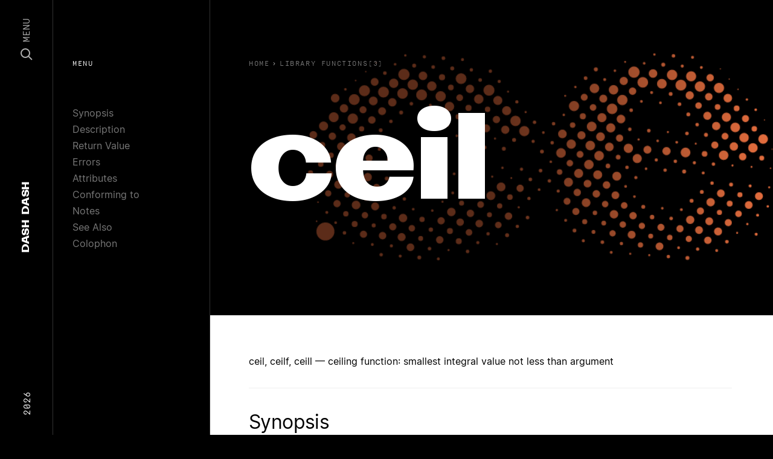

--- FILE ---
content_type: text/html; charset=utf-8
request_url: https://dashdash.io/3/ceil
body_size: 17043
content:
<!doctype html>
<html>
  <head prefix="og: http://ogp.me/ns# fb: http://ogp.me/ns/fb#">
    <meta charset="utf-8">
    <meta content="IE=edge,chrome=1" http-equiv="X-UA-Compatible">
    <meta name="viewport" content="width=device-width, initial-scale=1">
    <meta name="ahrefs-site-verification" content="c04ebb21fa5787f5616c7ce714fd2ceba6ee5d3dd438796d1d669b4983e40809">
        <link rel="canonical" href="https://dashdash.io/3/ceil">
<title>ceil(3): ceiling function: smallest | Linux Man Page</title>
<meta name="title" content="ceil(3): ceiling function: smallest | Linux Man Page">
<meta name="description" content="ceiling function: smallest integral value not less than argument">
<meta property="og:site_name" content="Dash Dash">
<meta property="og:type" content="article">
<meta property="og:url" content="https://dashdash.io/3/ceil">
<meta property="og:title" content="ceil(3): ceiling function: smallest | Linux Man Page">
<meta property="og:description" content="ceiling function: smallest integral value not less than argument">
<meta property="og:image" content="https://dashdash.io/assets/dashdash-52166b450b1aa7e7ded113c0f8c5632f84358c1b01e9b09569f18a146eb81c29.png">
<meta name="twitter:site" content="Dash Dash">
<meta name="twitter:domain" content="https://dashdash.io">
<meta name="twitter:card" content="summary_large_image">
<meta name="twitter:url" content="https://dashdash.io/3/ceil">
<meta name="twitter:title" content="ceil(3): ceiling function: smallest | Linux Man Page">
<meta name="twitter:description" content="ceiling function: smallest integral value not less than argument">
<meta name="twitter:image" content="https://dashdash.io/assets/dashdash-52166b450b1aa7e7ded113c0f8c5632f84358c1b01e9b09569f18a146eb81c29.png">


    <meta name="csrf-param" content="authenticity_token" />
<meta name="csrf-token" content="V/q/tyfdx4HUxOfw3m0l4wsqHclth7sRI1WVG7MLPiwEmu2431CS+Qczv7P61J5pEz12U0cbCefZ8y1BfDc3mg==" />
    
    <link rel="stylesheet" media="all" href="/assets/application-bc0eafa1fd5ada578ca261f088728ecc18d3bcbd01dbb4e62ba17cb932830e2b.css" />
    <link rel="shortcut icon" type="image/x-icon" sizes="16x16 32x32 48x48 64x64" href="/assets/favicon-d3fd44b86d7e28e0bbc286551dee29425d87cb88647f826e6e8c6c6a3b62e97d.png">
    <!--[if IE]><link rel="shortcut icon" href="favicon.png"><![endif]-->
    <script src="/packs/js/runtime-a8ff130763259a12e4e1.js" defer="defer"></script>
<script src="/packs/js/application-ca4ea1707aac60a5c6ca.js" defer="defer"></script>
  </head>
  <body class="preload application command">
    <nav class="nav" vocab="http://schema.org/" typeof="SiteNavigationElement" role="navigation">
  <section class="nav-content row align-items-center">
    <div class="d-none d-lg-block col-3 text-left">
      <span class="nav-content__year">2026</span>
    </div>
    <div class="col nav-content__center">
      <a href="/" class="nav-logo" itemprop="name">
  <span>Dash</span> <span>Dash</span>
</a>

    </div>
    <div class="col-3 text-right d-flex align-items-center justify-content-end">
      <a class="nav-menu js-nav-button" href="#">
        <svg width="20" height="20" viewBox="0 0 20 20" fill="none" xmlns="http://www.w3.org/2000/svg">
          <circle cx="8" cy="8" r="7" stroke="white" stroke-width="2"/>
          <path d="M13.5 13.5L19 19" stroke="white" stroke-width="2"/>
        </svg>
        <span>Menu</span>
      </a>
    </div>
  </section>
</nav>
<div class="nav-modal js-nav-modal">
  <section>
    <div class="container">
      <div class="row">
        <div class="col-12">
          <input class="nav-search__input js-search-input" type="text" placeholder="search..." autocomplete="off" autocorrect="off" autocapitalize="off" spellcheck="false">
        </div>
      </div>
    </div>
  </section>
  <section class="nav-search__results js-search-results">
    <div class="container">
      <div class="row">
        <div class="col-12">
          <table style="width:100%">
            <thead>
              <tr class="nav-search__thead">
                <td class="nav-search__thead-manual">Manual</td>
                <td class="nav-search__thead-command">Command</td>
                <td class="nav-search__thead-desc">Description</td>
              </tr>
            </thead>
            <tbody class="js-search-view">
              <tr class="result__row">
                <td class="result__rank"></td>
                <td class="result__command"></td>
                <td class="result__description"></td>
              </tr>
            </tbody>
          </table>
        </div>
      </div>
    </div>
  </section>
  <section>
    <div class="container">
      <div class="row">
          <div class="col-6 col-lg-4 card-col">
            <a class="card-cmd" href="/1/">
              <div class="card-cmd__graphic" style="background:#E162A5"></div>
              <div class="card-cmd__top">
                <div class="card-cmd__top-number">1</div>
              </div>
              <div class="card-cmd__bottom">
                General Commands
              </div>
</a>          </div>
          <div class="col-6 col-lg-4 card-col">
            <a class="card-cmd" href="/2/">
              <div class="card-cmd__graphic" style="background:#C94B4D"></div>
              <div class="card-cmd__top">
                <div class="card-cmd__top-number">2</div>
              </div>
              <div class="card-cmd__bottom">
                System Calls
              </div>
</a>          </div>
          <div class="col-6 col-lg-4 card-col">
            <a class="card-cmd" href="/3/">
              <div class="card-cmd__graphic" style="background:#E76F3F"></div>
              <div class="card-cmd__top">
                <div class="card-cmd__top-number">3</div>
              </div>
              <div class="card-cmd__bottom">
                Library Functions
              </div>
</a>          </div>
          <div class="col-6 col-lg-4 card-col">
            <a class="card-cmd" href="/4/">
              <div class="card-cmd__graphic" style="background:#E8B74D"></div>
              <div class="card-cmd__top">
                <div class="card-cmd__top-number">4</div>
              </div>
              <div class="card-cmd__bottom">
                Special Files
              </div>
</a>          </div>
          <div class="col-6 col-lg-4 card-col">
            <a class="card-cmd" href="/5/">
              <div class="card-cmd__graphic" style="background:#499C8C"></div>
              <div class="card-cmd__top">
                <div class="card-cmd__top-number">5</div>
              </div>
              <div class="card-cmd__bottom">
                File Formats
              </div>
</a>          </div>
          <div class="col-6 col-lg-4 card-col">
            <a class="card-cmd" href="/6/">
              <div class="card-cmd__graphic" style="background:#6AD4DD"></div>
              <div class="card-cmd__top">
                <div class="card-cmd__top-number">6</div>
              </div>
              <div class="card-cmd__bottom">
                Games
              </div>
</a>          </div>
          <div class="col-6 col-lg-4 card-col">
            <a class="card-cmd" href="/7/">
              <div class="card-cmd__graphic" style="background:#3888B1"></div>
              <div class="card-cmd__top">
                <div class="card-cmd__top-number">7</div>
              </div>
              <div class="card-cmd__bottom">
                Conventions and Miscellany
              </div>
</a>          </div>
          <div class="col-6 col-lg-4 card-col">
            <a class="card-cmd" href="/8/">
              <div class="card-cmd__graphic" style="background:#321F99"></div>
              <div class="card-cmd__top">
                <div class="card-cmd__top-number">8</div>
              </div>
              <div class="card-cmd__bottom">
                Admin
              </div>
</a>          </div>
      </div>
    </div>
  </section>
</div>

    <nav class="subnav d-none d-lg-block">
  <div class="nav-label">Menu</div>
  <ul>
      <li><a href="#synopsis">Synopsis</a></li>
      <li><a href="#description">Description</a></li>
      <li><a href="#return-value">Return Value</a></li>
      <li><a href="#errors">Errors</a></li>
      <li><a href="#attributes">Attributes</a></li>
      <li><a href="#conforming-to">Conforming to</a></li>
      <li><a href="#notes">Notes</a></li>
      <li><a href="#see-also">See Also</a></li>
      <li><a href="#colophon">Colophon</a></li>
      <li><a href="#referenced-by">Referenced By</a></li>
  </ul>
</nav>
<header class="page-header">
  <div class="page-header__content">
    <div class="breadcrumbs">
  <a class="breadcrumb" href="/">
    <span class="u-hide-xs u-show-sm">Home</span>
</a>    <ol class="breadcrumb__list" itemscope itemtype="https://schema.org/BreadcrumbList">
      <span class="breadcrumb__caret">›</span>
      <li class="breadcrumb__item" itemprop="itemListElement" itemscope itemtype="https://schema.org/ListItem">
        <a href="/3" itemprop="item">
          <span class="breadcrumb__title" itemprop="name">Library Functions(3)</span>
        </a>
        <meta itemprop="position" content="2" />
      </li>
    </ol>
</div>

    <h1 class="page-header__title js-fitty">ceil</h1>
  </div>
  <div class="page-header__overlay"></div>
  <div class="page-header__canvas">
    <img class="img">
    <canvas class="canvas"></canvas>
  </div>
</header>
<main class="page-main js-main" data-color="#E76F3F">
  <p>ceil, ceilf, ceill — ceiling function: smallest integral value not less than argument</p>
 <section id="synopsis"><h2>Synopsis</h2>
<pre><strong>#include &lt;math.h&gt;

double ceil(double</strong> <em>x</em><strong>);
float ceilf(float</strong> <em>x</em><strong>);
long double ceill(long double</strong> <em>x</em><strong>);</strong></pre>
<p><code>Link with <em>-lm</em>.</code></p>
<p>Feature Test Macro Requirements for glibc (see <a href="/7/feature_test_macros">feature_test_macros(7)</a>):</p>
<p><strong>ceilf</strong>(), <strong>ceill</strong>():</p>
<div class="indent-4"><p>_ISOC99_SOURCE || _POSIX_C_SOURCE &gt;= 200112L<br>   || /* Since glibc 2.19: */ _DEFAULT_SOURCE<br>   || /* Glibc versions &lt;= 2.19: */ _BSD_SOURCE || _SVID_SOURCE</p></div></section> <section id="description"><h2>Description</h2>
<p>These functions return the smallest integral value that is not less than <em>x</em>.</p>
<p>For example, <em>ceil(0.5)</em> is 1.0, and <em>ceil(-0.5)</em> is 0.0.</p></section> <section id="return-value"><h2>Return Value</h2>
<p>These functions return the ceiling of <em>x</em>.</p>
<p>If <em>x</em> is integral, +0, -0, NaN, or infinite, <em>x</em> itself is returned.</p></section> <section id="errors"><h2>Errors</h2>
<p>No errors occur. POSIX.1-2001 documents a range error for overflows, but see <a href="#Notes">Notes</a>.</p></section> <section id="attributes"><h2>Attributes</h2>
<p>For an explanation of the terms used in this section, see <a href="/7/attributes">attributes(7)</a>.</p>
<div class="table-container"><table class="allbox"><tbody>
<tr>
<th>Interface</th>
<th>Attribute</th>
<th>Value</th>
</tr>
<tr>
<td>
<strong>ceil</strong>(), <strong>ceilf</strong>(), <strong>ceill</strong>()</td>
<td>Thread safety</td>
<td>MT-Safe</td>
</tr>
</tbody></table></div></section> <section id="conforming-to"><h2>Conforming to</h2>
<p>C99, POSIX.1-2001, POSIX.1-2008.</p>
<p>The variant returning <em>double</em> also conforms to SVr4, 4.3BSD, C89.</p></section> <section id="notes"><h2>Notes</h2>
<p>SUSv2 and POSIX.1-2001 contain text about overflow (which might set <em>errno</em> to <strong>ERANGE</strong>, or raise an <strong>FE_OVERFLOW</strong> exception). In practice, the result cannot overflow on any current machine, so this error-handling stuff is just nonsense. (More precisely, overflow can happen only when the maximum value of the exponent is smaller than the number of mantissa bits. For the IEEE-754 standard 32-bit and 64-bit floating-point numbers the maximum value of the exponent is 128 (respectively, 1024), and the number of mantissa bits is 24 (respectively, 53).)</p>
<p>The integral value returned by these functions may be too large to store in an integer type (<em>int</em>, <em>long</em>, etc.). To avoid an overflow, which will produce undefined results, an application should perform a range check on the returned value before assigning it to an integer type.</p></section> <section id="see-also"><h2>See Also</h2>
<p><a href="/3/floor">floor(3)</a>, <a href="/3/lrint">lrint(3)</a>, <a href="/3/rint">nearbyint(3)</a>, <a href="/3/rint">rint(3)</a>, <a href="/3/round">round(3)</a>, <a href="/3/trunc">trunc(3)</a></p></section> <section id="colophon"><h2>Colophon</h2>
<p>This page is part of release 5.04 of the Linux <em>man-pages</em> project. A description of the project, information about reporting bugs, and the latest version of this page, can be found at <a href="https://www.kernel.org/doc/man-pages/">https://www.kernel.org/doc/man-pages/</a>.</p></section> <section id="referenced-by"><h2>Referenced By</h2>
<p><a href="/3/abs">abs(3)</a>, <a href="/3/fabs">fabs(3)</a>, <a href="/3/floor">floor(3)</a>, <a href="/3/lrint">lrint(3)</a>, <a href="/3/lround">lround(3)</a>, <a href="/3/rint">rint(3)</a>, <a href="/3/round">round(3)</a>, <a href="/3/trunc">trunc(3)</a>.</p>
<p>The man pages ceilf(3) and ceill(3) are aliases of ceil(3).</p>
<div class="man-page-info">2017-09-15 Linux Programmer's Manual</div></section>
</main>

    <footer class="site-footer">
  <div class="container">
    <div class="row mt-5 d-block d-lg-flex site-footer__links">
      <div class="d-none d-lg-block col-2 text-left">
        &nbsp;
      </div>
      <div class="col-md-2">
        <h5 class="site-footer__heading">Colophon</h5>
        <div class="site-footer__text">
          <a class="site-footer__link" href="https://www.kernel.org/doc/man-pages/">Linux</a>
        </div>
        <div class="site-footer__text">
          <a class="site-footer__link" href="https://kometa.xyz/typefaces/attila-sans">Attila Sans</a>
        </div>
        <div class="site-footer__text">
          <a class="site-footer__link" href="https://www.swisstypefaces.com/fonts/simplon/">Simplon Mono</a>
        </div>
        <div class="site-footer__text">
          <a class="site-footer__link" href="https://rsms.me/inter/">Inter</a>
        </div>
        <div class="site-footer__text">
          <a class="site-footer__link" href="/about">About</a>
        </div>
      </div>
      <div class="col-md-2">
        <h5 class="site-footer__heading">Pages</h5>
        <div class="site-footer__text">
          <a class="site-footer__link" href="/1">General</a>
        </div>
        <div class="site-footer__text">
          <a class="site-footer__link" href="/8">Admin</a>
        </div>
        <div class="site-footer__text">
          <a class="site-footer__link" href="/5">File Formats</a>
        </div>
        <div class="site-footer__text">
          <a class="site-footer__link" href="/3">Library Functions</a>
        </div>
        <div class="site-footer__text">
          <a class="site-footer__link" href="/2">System Calls</a>
        </div>
      </div>
      <div class="d-none d-lg-block col-1">
        &nbsp;
      </div>
      <div class="col-md-5">
        <h5 class="site-footer__heading">Summary</h5>
        <p class="site-footer__text">
          Dash Dash sets the linux documentation in a beautiful collection of typefaces to make the technical content more approachable. This free resource is created by Moe Amaya is a co-founder at <a href="https://monograph.io/">Monograph</a> and co-maker of <a href="https://howmanyplants.com/">How Many Plants</a>.
        </p>
      </div>
    </div>
    <div class="row mt-1 d-none d-lg-flex select-none">
      <div class="d-none d-lg-block col-2 text-left">
        &nbsp;
      </div>
      <div class="col-6 col-md-2">
        <div class="site-footer__dash"></div>
      </div>
      <div class="col-6 col-md-2">
        <div class="site-footer__dash"></div>
      </div>
      <div class="d-none d-lg-block col-1">
        &nbsp;
      </div>
      <div class="col-5">
        <div class="site-footer__dashdash">Dash Dash</div>
      </div>
    </div>
  </div>
  <div class="site-footer__copyright">
    <div class="container">
      <div class="row">
        <div class="d-none d-lg-block col-2">
          &nbsp;
        </div>
        <div class="col-8 col-md-2 d-flex">
          <div>Copyright</div>
          <div class="site-footer__copyright-dash"></div>
        </div>
        <div class="col">
          2026
        </div>
      </div>
    </div>
  </div>
</footer>

    <section class="body-overlay js-body-overlay">
    </section>
    <script src="/packs/js/runtime-a8ff130763259a12e4e1.js" defer="defer"></script>
<script src="/packs/js/394-0ca0e5e4893463764e30.js" defer="defer"></script>
<script src="/packs/js/custom-32d50967965d4db1670c.js" defer="defer"></script>
    <!-- Global site tag (gtag.js) - Google Analytics -->
    <script async src="https://www.googletagmanager.com/gtag/js?id=UA-142994138-1"></script>
    <script>
      window.dataLayer = window.dataLayer || [];
      function gtag(){dataLayer.push(arguments);}
      gtag('js', new Date());
      
      gtag('config', 'UA-142994138-1');
    </script>
  </body>
</html>


--- FILE ---
content_type: text/css
request_url: https://dashdash.io/assets/application-bc0eafa1fd5ada578ca261f088728ecc18d3bcbd01dbb4e62ba17cb932830e2b.css
body_size: 8397
content:
/*! normalize.css v2.0.1 | MIT License | git.io/normalize */article,aside,details,figcaption,figure,footer,header,hgroup,nav,main,section,summary{display:block}ul,ol,li{margin:0;padding:0;list-style:none}audio,canvas,video{display:inline-block}audio:not([controls]){display:none;height:0}[hidden]{display:none}html{font-family:sans-serif;-webkit-text-size-adjust:100%;-ms-text-size-adjust:100%}body{margin:0}a:focus{outline:thin dotted}a:active,a:hover{outline:0}h1{font-size:2em}abbr[title]{border-bottom:1px dotted}b,strong{font-weight:bold}dfn{font-style:italic}mark{background:#ff0;color:#000}code,kbd,pre,samp{font-family:monospace, serif;font-size:1em}pre{white-space:pre;white-space:pre-wrap;word-wrap:break-word}q{quotes:"\201C" "\201D" "\2018" "\2019"}small{font-size:80%}sub,sup{font-size:75%;line-height:0;position:relative;vertical-align:baseline}sup{top:-0.5em}sub{bottom:-0.25em}img{border:0}svg:not(:root){overflow:hidden}figure{margin:0}fieldset{border:1px solid #c0c0c0;margin:0 2px;padding:0.35em 0.625em 0.75em}legend{border:0;padding:0}button,input,select,textarea{font-family:inherit;font-size:100%;margin:0}button,input{line-height:normal}button,html input[type="button"],input[type="reset"],input[type="submit"]{-webkit-appearance:button;cursor:pointer}button[disabled],input[disabled]{cursor:default}input[type="checkbox"],input[type="radio"]{box-sizing:border-box;padding:0}input[type="search"]{-webkit-appearance:textfield;-moz-box-sizing:content-box;-webkit-box-sizing:content-box;box-sizing:content-box}input[type="search"]::-webkit-search-cancel-button,input[type="search"]::-webkit-search-decoration{-webkit-appearance:none}button::-moz-focus-inner,input::-moz-focus-inner{border:0;padding:0}textarea{overflow:auto;vertical-align:top}table{border-collapse:collapse;border-spacing:0}/*!
 * Bootstrap Grid v4.0.0 (https://getbootstrap.com)
 * Copyright 2011-2018 The Bootstrap Authors
 * Copyright 2011-2018 Twitter, Inc.
 * Licensed under MIT (https://github.com/twbs/bootstrap/blob/master/LICENSE)
 */@-ms-viewport{width:device-width}html{box-sizing:border-box;-ms-overflow-style:scrollbar}*,*::before,*::after{box-sizing:inherit}.container{width:100%;padding-right:15px;padding-left:15px;margin-right:auto;margin-left:auto}@media (min-width: 576px){.container{max-width:540px}}@media (min-width: 768px){.container{max-width:720px}}@media (min-width: 992px){.container{max-width:960px}}@media (min-width: 1200px){.container{max-width:1140px}}.container-fluid{width:100%;padding-right:15px;padding-left:15px;margin-right:auto;margin-left:auto}.row{display:-webkit-box;display:-ms-flexbox;display:flex;-ms-flex-wrap:wrap;flex-wrap:wrap;margin-right:-15px;margin-left:-15px}.no-gutters{margin-right:0;margin-left:0}.no-gutters>.col,.no-gutters>[class*="col-"]{padding-right:0;padding-left:0}.col-1,.col-2,.col-3,.col-4,.col-5,.col-6,.col-7,.col-8,.col-9,.col-10,.col-11,.col-12,.col,.col-auto,.col-sm-1,.col-sm-2,.col-sm-3,.col-sm-4,.col-sm-5,.col-sm-6,.col-sm-7,.col-sm-8,.col-sm-9,.col-sm-10,.col-sm-11,.col-sm-12,.col-sm,.col-sm-auto,.col-md-1,.col-md-2,.col-md-3,.col-md-4,.col-md-5,.col-md-6,.col-md-7,.col-md-8,.col-md-9,.col-md-10,.col-md-11,.col-md-12,.col-md,.col-md-auto,.col-lg-1,.col-lg-2,.col-lg-3,.col-lg-4,.col-lg-5,.col-lg-6,.col-lg-7,.col-lg-8,.col-lg-9,.col-lg-10,.col-lg-11,.col-lg-12,.col-lg,.col-lg-auto,.col-xl-1,.col-xl-2,.col-xl-3,.col-xl-4,.col-xl-5,.col-xl-6,.col-xl-7,.col-xl-8,.col-xl-9,.col-xl-10,.col-xl-11,.col-xl-12,.col-xl,.col-xl-auto{position:relative;width:100%;min-height:1px;padding-right:15px;padding-left:15px}.col{-ms-flex-preferred-size:0;flex-basis:0;-webkit-box-flex:1;-ms-flex-positive:1;flex-grow:1;max-width:100%}.col-auto{-webkit-box-flex:0;-ms-flex:0 0 auto;flex:0 0 auto;width:auto;max-width:none}.col-1{-webkit-box-flex:0;-ms-flex:0 0 8.333333%;flex:0 0 8.333333%;max-width:8.333333%}.col-2{-webkit-box-flex:0;-ms-flex:0 0 16.666667%;flex:0 0 16.666667%;max-width:16.666667%}.col-3{-webkit-box-flex:0;-ms-flex:0 0 25%;flex:0 0 25%;max-width:25%}.col-4{-webkit-box-flex:0;-ms-flex:0 0 33.333333%;flex:0 0 33.333333%;max-width:33.333333%}.col-5{-webkit-box-flex:0;-ms-flex:0 0 41.666667%;flex:0 0 41.666667%;max-width:41.666667%}.col-6{-webkit-box-flex:0;-ms-flex:0 0 50%;flex:0 0 50%;max-width:50%}.col-7{-webkit-box-flex:0;-ms-flex:0 0 58.333333%;flex:0 0 58.333333%;max-width:58.333333%}.col-8{-webkit-box-flex:0;-ms-flex:0 0 66.666667%;flex:0 0 66.666667%;max-width:66.666667%}.col-9{-webkit-box-flex:0;-ms-flex:0 0 75%;flex:0 0 75%;max-width:75%}.col-10{-webkit-box-flex:0;-ms-flex:0 0 83.333333%;flex:0 0 83.333333%;max-width:83.333333%}.col-11{-webkit-box-flex:0;-ms-flex:0 0 91.666667%;flex:0 0 91.666667%;max-width:91.666667%}.col-12{-webkit-box-flex:0;-ms-flex:0 0 100%;flex:0 0 100%;max-width:100%}.order-first{-webkit-box-ordinal-group:0;-ms-flex-order:-1;order:-1}.order-last{-webkit-box-ordinal-group:14;-ms-flex-order:13;order:13}.order-0{-webkit-box-ordinal-group:1;-ms-flex-order:0;order:0}.order-1{-webkit-box-ordinal-group:2;-ms-flex-order:1;order:1}.order-2{-webkit-box-ordinal-group:3;-ms-flex-order:2;order:2}.order-3{-webkit-box-ordinal-group:4;-ms-flex-order:3;order:3}.order-4{-webkit-box-ordinal-group:5;-ms-flex-order:4;order:4}.order-5{-webkit-box-ordinal-group:6;-ms-flex-order:5;order:5}.order-6{-webkit-box-ordinal-group:7;-ms-flex-order:6;order:6}.order-7{-webkit-box-ordinal-group:8;-ms-flex-order:7;order:7}.order-8{-webkit-box-ordinal-group:9;-ms-flex-order:8;order:8}.order-9{-webkit-box-ordinal-group:10;-ms-flex-order:9;order:9}.order-10{-webkit-box-ordinal-group:11;-ms-flex-order:10;order:10}.order-11{-webkit-box-ordinal-group:12;-ms-flex-order:11;order:11}.order-12{-webkit-box-ordinal-group:13;-ms-flex-order:12;order:12}.offset-1{margin-left:8.333333%}.offset-2{margin-left:16.666667%}.offset-3{margin-left:25%}.offset-4{margin-left:33.333333%}.offset-5{margin-left:41.666667%}.offset-6{margin-left:50%}.offset-7{margin-left:58.333333%}.offset-8{margin-left:66.666667%}.offset-9{margin-left:75%}.offset-10{margin-left:83.333333%}.offset-11{margin-left:91.666667%}@media (min-width: 576px){.col-sm{-ms-flex-preferred-size:0;flex-basis:0;-webkit-box-flex:1;-ms-flex-positive:1;flex-grow:1;max-width:100%}.col-sm-auto{-webkit-box-flex:0;-ms-flex:0 0 auto;flex:0 0 auto;width:auto;max-width:none}.col-sm-1{-webkit-box-flex:0;-ms-flex:0 0 8.333333%;flex:0 0 8.333333%;max-width:8.333333%}.col-sm-2{-webkit-box-flex:0;-ms-flex:0 0 16.666667%;flex:0 0 16.666667%;max-width:16.666667%}.col-sm-3{-webkit-box-flex:0;-ms-flex:0 0 25%;flex:0 0 25%;max-width:25%}.col-sm-4{-webkit-box-flex:0;-ms-flex:0 0 33.333333%;flex:0 0 33.333333%;max-width:33.333333%}.col-sm-5{-webkit-box-flex:0;-ms-flex:0 0 41.666667%;flex:0 0 41.666667%;max-width:41.666667%}.col-sm-6{-webkit-box-flex:0;-ms-flex:0 0 50%;flex:0 0 50%;max-width:50%}.col-sm-7{-webkit-box-flex:0;-ms-flex:0 0 58.333333%;flex:0 0 58.333333%;max-width:58.333333%}.col-sm-8{-webkit-box-flex:0;-ms-flex:0 0 66.666667%;flex:0 0 66.666667%;max-width:66.666667%}.col-sm-9{-webkit-box-flex:0;-ms-flex:0 0 75%;flex:0 0 75%;max-width:75%}.col-sm-10{-webkit-box-flex:0;-ms-flex:0 0 83.333333%;flex:0 0 83.333333%;max-width:83.333333%}.col-sm-11{-webkit-box-flex:0;-ms-flex:0 0 91.666667%;flex:0 0 91.666667%;max-width:91.666667%}.col-sm-12{-webkit-box-flex:0;-ms-flex:0 0 100%;flex:0 0 100%;max-width:100%}.order-sm-first{-webkit-box-ordinal-group:0;-ms-flex-order:-1;order:-1}.order-sm-last{-webkit-box-ordinal-group:14;-ms-flex-order:13;order:13}.order-sm-0{-webkit-box-ordinal-group:1;-ms-flex-order:0;order:0}.order-sm-1{-webkit-box-ordinal-group:2;-ms-flex-order:1;order:1}.order-sm-2{-webkit-box-ordinal-group:3;-ms-flex-order:2;order:2}.order-sm-3{-webkit-box-ordinal-group:4;-ms-flex-order:3;order:3}.order-sm-4{-webkit-box-ordinal-group:5;-ms-flex-order:4;order:4}.order-sm-5{-webkit-box-ordinal-group:6;-ms-flex-order:5;order:5}.order-sm-6{-webkit-box-ordinal-group:7;-ms-flex-order:6;order:6}.order-sm-7{-webkit-box-ordinal-group:8;-ms-flex-order:7;order:7}.order-sm-8{-webkit-box-ordinal-group:9;-ms-flex-order:8;order:8}.order-sm-9{-webkit-box-ordinal-group:10;-ms-flex-order:9;order:9}.order-sm-10{-webkit-box-ordinal-group:11;-ms-flex-order:10;order:10}.order-sm-11{-webkit-box-ordinal-group:12;-ms-flex-order:11;order:11}.order-sm-12{-webkit-box-ordinal-group:13;-ms-flex-order:12;order:12}.offset-sm-0{margin-left:0}.offset-sm-1{margin-left:8.333333%}.offset-sm-2{margin-left:16.666667%}.offset-sm-3{margin-left:25%}.offset-sm-4{margin-left:33.333333%}.offset-sm-5{margin-left:41.666667%}.offset-sm-6{margin-left:50%}.offset-sm-7{margin-left:58.333333%}.offset-sm-8{margin-left:66.666667%}.offset-sm-9{margin-left:75%}.offset-sm-10{margin-left:83.333333%}.offset-sm-11{margin-left:91.666667%}}@media (min-width: 768px){.col-md{-ms-flex-preferred-size:0;flex-basis:0;-webkit-box-flex:1;-ms-flex-positive:1;flex-grow:1;max-width:100%}.col-md-auto{-webkit-box-flex:0;-ms-flex:0 0 auto;flex:0 0 auto;width:auto;max-width:none}.col-md-1{-webkit-box-flex:0;-ms-flex:0 0 8.333333%;flex:0 0 8.333333%;max-width:8.333333%}.col-md-2{-webkit-box-flex:0;-ms-flex:0 0 16.666667%;flex:0 0 16.666667%;max-width:16.666667%}.col-md-3{-webkit-box-flex:0;-ms-flex:0 0 25%;flex:0 0 25%;max-width:25%}.col-md-4{-webkit-box-flex:0;-ms-flex:0 0 33.333333%;flex:0 0 33.333333%;max-width:33.333333%}.col-md-5{-webkit-box-flex:0;-ms-flex:0 0 41.666667%;flex:0 0 41.666667%;max-width:41.666667%}.col-md-6{-webkit-box-flex:0;-ms-flex:0 0 50%;flex:0 0 50%;max-width:50%}.col-md-7{-webkit-box-flex:0;-ms-flex:0 0 58.333333%;flex:0 0 58.333333%;max-width:58.333333%}.col-md-8{-webkit-box-flex:0;-ms-flex:0 0 66.666667%;flex:0 0 66.666667%;max-width:66.666667%}.col-md-9{-webkit-box-flex:0;-ms-flex:0 0 75%;flex:0 0 75%;max-width:75%}.col-md-10{-webkit-box-flex:0;-ms-flex:0 0 83.333333%;flex:0 0 83.333333%;max-width:83.333333%}.col-md-11{-webkit-box-flex:0;-ms-flex:0 0 91.666667%;flex:0 0 91.666667%;max-width:91.666667%}.col-md-12{-webkit-box-flex:0;-ms-flex:0 0 100%;flex:0 0 100%;max-width:100%}.order-md-first{-webkit-box-ordinal-group:0;-ms-flex-order:-1;order:-1}.order-md-last{-webkit-box-ordinal-group:14;-ms-flex-order:13;order:13}.order-md-0{-webkit-box-ordinal-group:1;-ms-flex-order:0;order:0}.order-md-1{-webkit-box-ordinal-group:2;-ms-flex-order:1;order:1}.order-md-2{-webkit-box-ordinal-group:3;-ms-flex-order:2;order:2}.order-md-3{-webkit-box-ordinal-group:4;-ms-flex-order:3;order:3}.order-md-4{-webkit-box-ordinal-group:5;-ms-flex-order:4;order:4}.order-md-5{-webkit-box-ordinal-group:6;-ms-flex-order:5;order:5}.order-md-6{-webkit-box-ordinal-group:7;-ms-flex-order:6;order:6}.order-md-7{-webkit-box-ordinal-group:8;-ms-flex-order:7;order:7}.order-md-8{-webkit-box-ordinal-group:9;-ms-flex-order:8;order:8}.order-md-9{-webkit-box-ordinal-group:10;-ms-flex-order:9;order:9}.order-md-10{-webkit-box-ordinal-group:11;-ms-flex-order:10;order:10}.order-md-11{-webkit-box-ordinal-group:12;-ms-flex-order:11;order:11}.order-md-12{-webkit-box-ordinal-group:13;-ms-flex-order:12;order:12}.offset-md-0{margin-left:0}.offset-md-1{margin-left:8.333333%}.offset-md-2{margin-left:16.666667%}.offset-md-3{margin-left:25%}.offset-md-4{margin-left:33.333333%}.offset-md-5{margin-left:41.666667%}.offset-md-6{margin-left:50%}.offset-md-7{margin-left:58.333333%}.offset-md-8{margin-left:66.666667%}.offset-md-9{margin-left:75%}.offset-md-10{margin-left:83.333333%}.offset-md-11{margin-left:91.666667%}}@media (min-width: 992px){.col-lg{-ms-flex-preferred-size:0;flex-basis:0;-webkit-box-flex:1;-ms-flex-positive:1;flex-grow:1;max-width:100%}.col-lg-auto{-webkit-box-flex:0;-ms-flex:0 0 auto;flex:0 0 auto;width:auto;max-width:none}.col-lg-1{-webkit-box-flex:0;-ms-flex:0 0 8.333333%;flex:0 0 8.333333%;max-width:8.333333%}.col-lg-2{-webkit-box-flex:0;-ms-flex:0 0 16.666667%;flex:0 0 16.666667%;max-width:16.666667%}.col-lg-3{-webkit-box-flex:0;-ms-flex:0 0 25%;flex:0 0 25%;max-width:25%}.col-lg-4{-webkit-box-flex:0;-ms-flex:0 0 33.333333%;flex:0 0 33.333333%;max-width:33.333333%}.col-lg-5{-webkit-box-flex:0;-ms-flex:0 0 41.666667%;flex:0 0 41.666667%;max-width:41.666667%}.col-lg-6{-webkit-box-flex:0;-ms-flex:0 0 50%;flex:0 0 50%;max-width:50%}.col-lg-7{-webkit-box-flex:0;-ms-flex:0 0 58.333333%;flex:0 0 58.333333%;max-width:58.333333%}.col-lg-8{-webkit-box-flex:0;-ms-flex:0 0 66.666667%;flex:0 0 66.666667%;max-width:66.666667%}.col-lg-9{-webkit-box-flex:0;-ms-flex:0 0 75%;flex:0 0 75%;max-width:75%}.col-lg-10{-webkit-box-flex:0;-ms-flex:0 0 83.333333%;flex:0 0 83.333333%;max-width:83.333333%}.col-lg-11{-webkit-box-flex:0;-ms-flex:0 0 91.666667%;flex:0 0 91.666667%;max-width:91.666667%}.col-lg-12{-webkit-box-flex:0;-ms-flex:0 0 100%;flex:0 0 100%;max-width:100%}.order-lg-first{-webkit-box-ordinal-group:0;-ms-flex-order:-1;order:-1}.order-lg-last{-webkit-box-ordinal-group:14;-ms-flex-order:13;order:13}.order-lg-0{-webkit-box-ordinal-group:1;-ms-flex-order:0;order:0}.order-lg-1{-webkit-box-ordinal-group:2;-ms-flex-order:1;order:1}.order-lg-2{-webkit-box-ordinal-group:3;-ms-flex-order:2;order:2}.order-lg-3{-webkit-box-ordinal-group:4;-ms-flex-order:3;order:3}.order-lg-4{-webkit-box-ordinal-group:5;-ms-flex-order:4;order:4}.order-lg-5{-webkit-box-ordinal-group:6;-ms-flex-order:5;order:5}.order-lg-6{-webkit-box-ordinal-group:7;-ms-flex-order:6;order:6}.order-lg-7{-webkit-box-ordinal-group:8;-ms-flex-order:7;order:7}.order-lg-8{-webkit-box-ordinal-group:9;-ms-flex-order:8;order:8}.order-lg-9{-webkit-box-ordinal-group:10;-ms-flex-order:9;order:9}.order-lg-10{-webkit-box-ordinal-group:11;-ms-flex-order:10;order:10}.order-lg-11{-webkit-box-ordinal-group:12;-ms-flex-order:11;order:11}.order-lg-12{-webkit-box-ordinal-group:13;-ms-flex-order:12;order:12}.offset-lg-0{margin-left:0}.offset-lg-1{margin-left:8.333333%}.offset-lg-2{margin-left:16.666667%}.offset-lg-3{margin-left:25%}.offset-lg-4{margin-left:33.333333%}.offset-lg-5{margin-left:41.666667%}.offset-lg-6{margin-left:50%}.offset-lg-7{margin-left:58.333333%}.offset-lg-8{margin-left:66.666667%}.offset-lg-9{margin-left:75%}.offset-lg-10{margin-left:83.333333%}.offset-lg-11{margin-left:91.666667%}}@media (min-width: 1200px){.col-xl{-ms-flex-preferred-size:0;flex-basis:0;-webkit-box-flex:1;-ms-flex-positive:1;flex-grow:1;max-width:100%}.col-xl-auto{-webkit-box-flex:0;-ms-flex:0 0 auto;flex:0 0 auto;width:auto;max-width:none}.col-xl-1{-webkit-box-flex:0;-ms-flex:0 0 8.333333%;flex:0 0 8.333333%;max-width:8.333333%}.col-xl-2{-webkit-box-flex:0;-ms-flex:0 0 16.666667%;flex:0 0 16.666667%;max-width:16.666667%}.col-xl-3{-webkit-box-flex:0;-ms-flex:0 0 25%;flex:0 0 25%;max-width:25%}.col-xl-4{-webkit-box-flex:0;-ms-flex:0 0 33.333333%;flex:0 0 33.333333%;max-width:33.333333%}.col-xl-5{-webkit-box-flex:0;-ms-flex:0 0 41.666667%;flex:0 0 41.666667%;max-width:41.666667%}.col-xl-6{-webkit-box-flex:0;-ms-flex:0 0 50%;flex:0 0 50%;max-width:50%}.col-xl-7{-webkit-box-flex:0;-ms-flex:0 0 58.333333%;flex:0 0 58.333333%;max-width:58.333333%}.col-xl-8{-webkit-box-flex:0;-ms-flex:0 0 66.666667%;flex:0 0 66.666667%;max-width:66.666667%}.col-xl-9{-webkit-box-flex:0;-ms-flex:0 0 75%;flex:0 0 75%;max-width:75%}.col-xl-10{-webkit-box-flex:0;-ms-flex:0 0 83.333333%;flex:0 0 83.333333%;max-width:83.333333%}.col-xl-11{-webkit-box-flex:0;-ms-flex:0 0 91.666667%;flex:0 0 91.666667%;max-width:91.666667%}.col-xl-12{-webkit-box-flex:0;-ms-flex:0 0 100%;flex:0 0 100%;max-width:100%}.order-xl-first{-webkit-box-ordinal-group:0;-ms-flex-order:-1;order:-1}.order-xl-last{-webkit-box-ordinal-group:14;-ms-flex-order:13;order:13}.order-xl-0{-webkit-box-ordinal-group:1;-ms-flex-order:0;order:0}.order-xl-1{-webkit-box-ordinal-group:2;-ms-flex-order:1;order:1}.order-xl-2{-webkit-box-ordinal-group:3;-ms-flex-order:2;order:2}.order-xl-3{-webkit-box-ordinal-group:4;-ms-flex-order:3;order:3}.order-xl-4{-webkit-box-ordinal-group:5;-ms-flex-order:4;order:4}.order-xl-5{-webkit-box-ordinal-group:6;-ms-flex-order:5;order:5}.order-xl-6{-webkit-box-ordinal-group:7;-ms-flex-order:6;order:6}.order-xl-7{-webkit-box-ordinal-group:8;-ms-flex-order:7;order:7}.order-xl-8{-webkit-box-ordinal-group:9;-ms-flex-order:8;order:8}.order-xl-9{-webkit-box-ordinal-group:10;-ms-flex-order:9;order:9}.order-xl-10{-webkit-box-ordinal-group:11;-ms-flex-order:10;order:10}.order-xl-11{-webkit-box-ordinal-group:12;-ms-flex-order:11;order:11}.order-xl-12{-webkit-box-ordinal-group:13;-ms-flex-order:12;order:12}.offset-xl-0{margin-left:0}.offset-xl-1{margin-left:8.333333%}.offset-xl-2{margin-left:16.666667%}.offset-xl-3{margin-left:25%}.offset-xl-4{margin-left:33.333333%}.offset-xl-5{margin-left:41.666667%}.offset-xl-6{margin-left:50%}.offset-xl-7{margin-left:58.333333%}.offset-xl-8{margin-left:66.666667%}.offset-xl-9{margin-left:75%}.offset-xl-10{margin-left:83.333333%}.offset-xl-11{margin-left:91.666667%}}.d-none{display:none !important}.d-inline{display:inline !important}.d-inline-block{display:inline-block !important}.d-block{display:block !important}.d-table{display:table !important}.d-table-row{display:table-row !important}.d-table-cell{display:table-cell !important}.d-flex{display:-webkit-box !important;display:-ms-flexbox !important;display:flex !important}.d-inline-flex{display:-webkit-inline-box !important;display:-ms-inline-flexbox !important;display:inline-flex !important}@media (min-width: 576px){.d-sm-none{display:none !important}.d-sm-inline{display:inline !important}.d-sm-inline-block{display:inline-block !important}.d-sm-block{display:block !important}.d-sm-table{display:table !important}.d-sm-table-row{display:table-row !important}.d-sm-table-cell{display:table-cell !important}.d-sm-flex{display:-webkit-box !important;display:-ms-flexbox !important;display:flex !important}.d-sm-inline-flex{display:-webkit-inline-box !important;display:-ms-inline-flexbox !important;display:inline-flex !important}}@media (min-width: 768px){.d-md-none{display:none !important}.d-md-inline{display:inline !important}.d-md-inline-block{display:inline-block !important}.d-md-block{display:block !important}.d-md-table{display:table !important}.d-md-table-row{display:table-row !important}.d-md-table-cell{display:table-cell !important}.d-md-flex{display:-webkit-box !important;display:-ms-flexbox !important;display:flex !important}.d-md-inline-flex{display:-webkit-inline-box !important;display:-ms-inline-flexbox !important;display:inline-flex !important}}@media (min-width: 992px){.d-lg-none{display:none !important}.d-lg-inline{display:inline !important}.d-lg-inline-block{display:inline-block !important}.d-lg-block{display:block !important}.d-lg-table{display:table !important}.d-lg-table-row{display:table-row !important}.d-lg-table-cell{display:table-cell !important}.d-lg-flex{display:-webkit-box !important;display:-ms-flexbox !important;display:flex !important}.d-lg-inline-flex{display:-webkit-inline-box !important;display:-ms-inline-flexbox !important;display:inline-flex !important}}@media (min-width: 1200px){.d-xl-none{display:none !important}.d-xl-inline{display:inline !important}.d-xl-inline-block{display:inline-block !important}.d-xl-block{display:block !important}.d-xl-table{display:table !important}.d-xl-table-row{display:table-row !important}.d-xl-table-cell{display:table-cell !important}.d-xl-flex{display:-webkit-box !important;display:-ms-flexbox !important;display:flex !important}.d-xl-inline-flex{display:-webkit-inline-box !important;display:-ms-inline-flexbox !important;display:inline-flex !important}}@media print{.d-print-none{display:none !important}.d-print-inline{display:inline !important}.d-print-inline-block{display:inline-block !important}.d-print-block{display:block !important}.d-print-table{display:table !important}.d-print-table-row{display:table-row !important}.d-print-table-cell{display:table-cell !important}.d-print-flex{display:-webkit-box !important;display:-ms-flexbox !important;display:flex !important}.d-print-inline-flex{display:-webkit-inline-box !important;display:-ms-inline-flexbox !important;display:inline-flex !important}}.flex-row{-webkit-box-orient:horizontal !important;-webkit-box-direction:normal !important;-ms-flex-direction:row !important;flex-direction:row !important}.flex-column{-webkit-box-orient:vertical !important;-webkit-box-direction:normal !important;-ms-flex-direction:column !important;flex-direction:column !important}.flex-row-reverse{-webkit-box-orient:horizontal !important;-webkit-box-direction:reverse !important;-ms-flex-direction:row-reverse !important;flex-direction:row-reverse !important}.flex-column-reverse{-webkit-box-orient:vertical !important;-webkit-box-direction:reverse !important;-ms-flex-direction:column-reverse !important;flex-direction:column-reverse !important}.flex-wrap{-ms-flex-wrap:wrap !important;flex-wrap:wrap !important}.flex-nowrap{-ms-flex-wrap:nowrap !important;flex-wrap:nowrap !important}.flex-wrap-reverse{-ms-flex-wrap:wrap-reverse !important;flex-wrap:wrap-reverse !important}.justify-content-start{-webkit-box-pack:start !important;-ms-flex-pack:start !important;justify-content:flex-start !important}.justify-content-end{-webkit-box-pack:end !important;-ms-flex-pack:end !important;justify-content:flex-end !important}.justify-content-center{-webkit-box-pack:center !important;-ms-flex-pack:center !important;justify-content:center !important}.justify-content-between{-webkit-box-pack:justify !important;-ms-flex-pack:justify !important;justify-content:space-between !important}.justify-content-around{-ms-flex-pack:distribute !important;justify-content:space-around !important}.align-items-start{-webkit-box-align:start !important;-ms-flex-align:start !important;align-items:flex-start !important}.align-items-end{-webkit-box-align:end !important;-ms-flex-align:end !important;align-items:flex-end !important}.align-items-center{-webkit-box-align:center !important;-ms-flex-align:center !important;align-items:center !important}.align-items-baseline{-webkit-box-align:baseline !important;-ms-flex-align:baseline !important;align-items:baseline !important}.align-items-stretch{-webkit-box-align:stretch !important;-ms-flex-align:stretch !important;align-items:stretch !important}.align-content-start{-ms-flex-line-pack:start !important;align-content:flex-start !important}.align-content-end{-ms-flex-line-pack:end !important;align-content:flex-end !important}.align-content-center{-ms-flex-line-pack:center !important;align-content:center !important}.align-content-between{-ms-flex-line-pack:justify !important;align-content:space-between !important}.align-content-around{-ms-flex-line-pack:distribute !important;align-content:space-around !important}.align-content-stretch{-ms-flex-line-pack:stretch !important;align-content:stretch !important}.align-self-auto{-ms-flex-item-align:auto !important;align-self:auto !important}.align-self-start{-ms-flex-item-align:start !important;align-self:flex-start !important}.align-self-end{-ms-flex-item-align:end !important;align-self:flex-end !important}.align-self-center{-ms-flex-item-align:center !important;align-self:center !important}.align-self-baseline{-ms-flex-item-align:baseline !important;align-self:baseline !important}.align-self-stretch{-ms-flex-item-align:stretch !important;align-self:stretch !important}@media (min-width: 576px){.flex-sm-row{-webkit-box-orient:horizontal !important;-webkit-box-direction:normal !important;-ms-flex-direction:row !important;flex-direction:row !important}.flex-sm-column{-webkit-box-orient:vertical !important;-webkit-box-direction:normal !important;-ms-flex-direction:column !important;flex-direction:column !important}.flex-sm-row-reverse{-webkit-box-orient:horizontal !important;-webkit-box-direction:reverse !important;-ms-flex-direction:row-reverse !important;flex-direction:row-reverse !important}.flex-sm-column-reverse{-webkit-box-orient:vertical !important;-webkit-box-direction:reverse !important;-ms-flex-direction:column-reverse !important;flex-direction:column-reverse !important}.flex-sm-wrap{-ms-flex-wrap:wrap !important;flex-wrap:wrap !important}.flex-sm-nowrap{-ms-flex-wrap:nowrap !important;flex-wrap:nowrap !important}.flex-sm-wrap-reverse{-ms-flex-wrap:wrap-reverse !important;flex-wrap:wrap-reverse !important}.justify-content-sm-start{-webkit-box-pack:start !important;-ms-flex-pack:start !important;justify-content:flex-start !important}.justify-content-sm-end{-webkit-box-pack:end !important;-ms-flex-pack:end !important;justify-content:flex-end !important}.justify-content-sm-center{-webkit-box-pack:center !important;-ms-flex-pack:center !important;justify-content:center !important}.justify-content-sm-between{-webkit-box-pack:justify !important;-ms-flex-pack:justify !important;justify-content:space-between !important}.justify-content-sm-around{-ms-flex-pack:distribute !important;justify-content:space-around !important}.align-items-sm-start{-webkit-box-align:start !important;-ms-flex-align:start !important;align-items:flex-start !important}.align-items-sm-end{-webkit-box-align:end !important;-ms-flex-align:end !important;align-items:flex-end !important}.align-items-sm-center{-webkit-box-align:center !important;-ms-flex-align:center !important;align-items:center !important}.align-items-sm-baseline{-webkit-box-align:baseline !important;-ms-flex-align:baseline !important;align-items:baseline !important}.align-items-sm-stretch{-webkit-box-align:stretch !important;-ms-flex-align:stretch !important;align-items:stretch !important}.align-content-sm-start{-ms-flex-line-pack:start !important;align-content:flex-start !important}.align-content-sm-end{-ms-flex-line-pack:end !important;align-content:flex-end !important}.align-content-sm-center{-ms-flex-line-pack:center !important;align-content:center !important}.align-content-sm-between{-ms-flex-line-pack:justify !important;align-content:space-between !important}.align-content-sm-around{-ms-flex-line-pack:distribute !important;align-content:space-around !important}.align-content-sm-stretch{-ms-flex-line-pack:stretch !important;align-content:stretch !important}.align-self-sm-auto{-ms-flex-item-align:auto !important;align-self:auto !important}.align-self-sm-start{-ms-flex-item-align:start !important;align-self:flex-start !important}.align-self-sm-end{-ms-flex-item-align:end !important;align-self:flex-end !important}.align-self-sm-center{-ms-flex-item-align:center !important;align-self:center !important}.align-self-sm-baseline{-ms-flex-item-align:baseline !important;align-self:baseline !important}.align-self-sm-stretch{-ms-flex-item-align:stretch !important;align-self:stretch !important}}@media (min-width: 768px){.flex-md-row{-webkit-box-orient:horizontal !important;-webkit-box-direction:normal !important;-ms-flex-direction:row !important;flex-direction:row !important}.flex-md-column{-webkit-box-orient:vertical !important;-webkit-box-direction:normal !important;-ms-flex-direction:column !important;flex-direction:column !important}.flex-md-row-reverse{-webkit-box-orient:horizontal !important;-webkit-box-direction:reverse !important;-ms-flex-direction:row-reverse !important;flex-direction:row-reverse !important}.flex-md-column-reverse{-webkit-box-orient:vertical !important;-webkit-box-direction:reverse !important;-ms-flex-direction:column-reverse !important;flex-direction:column-reverse !important}.flex-md-wrap{-ms-flex-wrap:wrap !important;flex-wrap:wrap !important}.flex-md-nowrap{-ms-flex-wrap:nowrap !important;flex-wrap:nowrap !important}.flex-md-wrap-reverse{-ms-flex-wrap:wrap-reverse !important;flex-wrap:wrap-reverse !important}.justify-content-md-start{-webkit-box-pack:start !important;-ms-flex-pack:start !important;justify-content:flex-start !important}.justify-content-md-end{-webkit-box-pack:end !important;-ms-flex-pack:end !important;justify-content:flex-end !important}.justify-content-md-center{-webkit-box-pack:center !important;-ms-flex-pack:center !important;justify-content:center !important}.justify-content-md-between{-webkit-box-pack:justify !important;-ms-flex-pack:justify !important;justify-content:space-between !important}.justify-content-md-around{-ms-flex-pack:distribute !important;justify-content:space-around !important}.align-items-md-start{-webkit-box-align:start !important;-ms-flex-align:start !important;align-items:flex-start !important}.align-items-md-end{-webkit-box-align:end !important;-ms-flex-align:end !important;align-items:flex-end !important}.align-items-md-center{-webkit-box-align:center !important;-ms-flex-align:center !important;align-items:center !important}.align-items-md-baseline{-webkit-box-align:baseline !important;-ms-flex-align:baseline !important;align-items:baseline !important}.align-items-md-stretch{-webkit-box-align:stretch !important;-ms-flex-align:stretch !important;align-items:stretch !important}.align-content-md-start{-ms-flex-line-pack:start !important;align-content:flex-start !important}.align-content-md-end{-ms-flex-line-pack:end !important;align-content:flex-end !important}.align-content-md-center{-ms-flex-line-pack:center !important;align-content:center !important}.align-content-md-between{-ms-flex-line-pack:justify !important;align-content:space-between !important}.align-content-md-around{-ms-flex-line-pack:distribute !important;align-content:space-around !important}.align-content-md-stretch{-ms-flex-line-pack:stretch !important;align-content:stretch !important}.align-self-md-auto{-ms-flex-item-align:auto !important;align-self:auto !important}.align-self-md-start{-ms-flex-item-align:start !important;align-self:flex-start !important}.align-self-md-end{-ms-flex-item-align:end !important;align-self:flex-end !important}.align-self-md-center{-ms-flex-item-align:center !important;align-self:center !important}.align-self-md-baseline{-ms-flex-item-align:baseline !important;align-self:baseline !important}.align-self-md-stretch{-ms-flex-item-align:stretch !important;align-self:stretch !important}}@media (min-width: 992px){.flex-lg-row{-webkit-box-orient:horizontal !important;-webkit-box-direction:normal !important;-ms-flex-direction:row !important;flex-direction:row !important}.flex-lg-column{-webkit-box-orient:vertical !important;-webkit-box-direction:normal !important;-ms-flex-direction:column !important;flex-direction:column !important}.flex-lg-row-reverse{-webkit-box-orient:horizontal !important;-webkit-box-direction:reverse !important;-ms-flex-direction:row-reverse !important;flex-direction:row-reverse !important}.flex-lg-column-reverse{-webkit-box-orient:vertical !important;-webkit-box-direction:reverse !important;-ms-flex-direction:column-reverse !important;flex-direction:column-reverse !important}.flex-lg-wrap{-ms-flex-wrap:wrap !important;flex-wrap:wrap !important}.flex-lg-nowrap{-ms-flex-wrap:nowrap !important;flex-wrap:nowrap !important}.flex-lg-wrap-reverse{-ms-flex-wrap:wrap-reverse !important;flex-wrap:wrap-reverse !important}.justify-content-lg-start{-webkit-box-pack:start !important;-ms-flex-pack:start !important;justify-content:flex-start !important}.justify-content-lg-end{-webkit-box-pack:end !important;-ms-flex-pack:end !important;justify-content:flex-end !important}.justify-content-lg-center{-webkit-box-pack:center !important;-ms-flex-pack:center !important;justify-content:center !important}.justify-content-lg-between{-webkit-box-pack:justify !important;-ms-flex-pack:justify !important;justify-content:space-between !important}.justify-content-lg-around{-ms-flex-pack:distribute !important;justify-content:space-around !important}.align-items-lg-start{-webkit-box-align:start !important;-ms-flex-align:start !important;align-items:flex-start !important}.align-items-lg-end{-webkit-box-align:end !important;-ms-flex-align:end !important;align-items:flex-end !important}.align-items-lg-center{-webkit-box-align:center !important;-ms-flex-align:center !important;align-items:center !important}.align-items-lg-baseline{-webkit-box-align:baseline !important;-ms-flex-align:baseline !important;align-items:baseline !important}.align-items-lg-stretch{-webkit-box-align:stretch !important;-ms-flex-align:stretch !important;align-items:stretch !important}.align-content-lg-start{-ms-flex-line-pack:start !important;align-content:flex-start !important}.align-content-lg-end{-ms-flex-line-pack:end !important;align-content:flex-end !important}.align-content-lg-center{-ms-flex-line-pack:center !important;align-content:center !important}.align-content-lg-between{-ms-flex-line-pack:justify !important;align-content:space-between !important}.align-content-lg-around{-ms-flex-line-pack:distribute !important;align-content:space-around !important}.align-content-lg-stretch{-ms-flex-line-pack:stretch !important;align-content:stretch !important}.align-self-lg-auto{-ms-flex-item-align:auto !important;align-self:auto !important}.align-self-lg-start{-ms-flex-item-align:start !important;align-self:flex-start !important}.align-self-lg-end{-ms-flex-item-align:end !important;align-self:flex-end !important}.align-self-lg-center{-ms-flex-item-align:center !important;align-self:center !important}.align-self-lg-baseline{-ms-flex-item-align:baseline !important;align-self:baseline !important}.align-self-lg-stretch{-ms-flex-item-align:stretch !important;align-self:stretch !important}}@media (min-width: 1200px){.flex-xl-row{-webkit-box-orient:horizontal !important;-webkit-box-direction:normal !important;-ms-flex-direction:row !important;flex-direction:row !important}.flex-xl-column{-webkit-box-orient:vertical !important;-webkit-box-direction:normal !important;-ms-flex-direction:column !important;flex-direction:column !important}.flex-xl-row-reverse{-webkit-box-orient:horizontal !important;-webkit-box-direction:reverse !important;-ms-flex-direction:row-reverse !important;flex-direction:row-reverse !important}.flex-xl-column-reverse{-webkit-box-orient:vertical !important;-webkit-box-direction:reverse !important;-ms-flex-direction:column-reverse !important;flex-direction:column-reverse !important}.flex-xl-wrap{-ms-flex-wrap:wrap !important;flex-wrap:wrap !important}.flex-xl-nowrap{-ms-flex-wrap:nowrap !important;flex-wrap:nowrap !important}.flex-xl-wrap-reverse{-ms-flex-wrap:wrap-reverse !important;flex-wrap:wrap-reverse !important}.justify-content-xl-start{-webkit-box-pack:start !important;-ms-flex-pack:start !important;justify-content:flex-start !important}.justify-content-xl-end{-webkit-box-pack:end !important;-ms-flex-pack:end !important;justify-content:flex-end !important}.justify-content-xl-center{-webkit-box-pack:center !important;-ms-flex-pack:center !important;justify-content:center !important}.justify-content-xl-between{-webkit-box-pack:justify !important;-ms-flex-pack:justify !important;justify-content:space-between !important}.justify-content-xl-around{-ms-flex-pack:distribute !important;justify-content:space-around !important}.align-items-xl-start{-webkit-box-align:start !important;-ms-flex-align:start !important;align-items:flex-start !important}.align-items-xl-end{-webkit-box-align:end !important;-ms-flex-align:end !important;align-items:flex-end !important}.align-items-xl-center{-webkit-box-align:center !important;-ms-flex-align:center !important;align-items:center !important}.align-items-xl-baseline{-webkit-box-align:baseline !important;-ms-flex-align:baseline !important;align-items:baseline !important}.align-items-xl-stretch{-webkit-box-align:stretch !important;-ms-flex-align:stretch !important;align-items:stretch !important}.align-content-xl-start{-ms-flex-line-pack:start !important;align-content:flex-start !important}.align-content-xl-end{-ms-flex-line-pack:end !important;align-content:flex-end !important}.align-content-xl-center{-ms-flex-line-pack:center !important;align-content:center !important}.align-content-xl-between{-ms-flex-line-pack:justify !important;align-content:space-between !important}.align-content-xl-around{-ms-flex-line-pack:distribute !important;align-content:space-around !important}.align-content-xl-stretch{-ms-flex-line-pack:stretch !important;align-content:stretch !important}.align-self-xl-auto{-ms-flex-item-align:auto !important;align-self:auto !important}.align-self-xl-start{-ms-flex-item-align:start !important;align-self:flex-start !important}.align-self-xl-end{-ms-flex-item-align:end !important;align-self:flex-end !important}.align-self-xl-center{-ms-flex-item-align:center !important;align-self:center !important}.align-self-xl-baseline{-ms-flex-item-align:baseline !important;align-self:baseline !important}.align-self-xl-stretch{-ms-flex-item-align:stretch !important;align-self:stretch !important}}@font-face{font-family:'Atilla Sans';src:url(/assets/AttilaSans-Black-1e0b117cbb87c49cd8403eb9419cc487900513fc86761ecba684e488f705026c.woff2) format("woff2"),url(/assets/AttilaSans-Black-de053255c5b17e1753ee2ccb3e38773812dc7433e2269c234a3c06d21d27a076.woff) format("woff");font-weight:normal;font-style:normal}@font-face{font-family:'Inter';src:url(/assets/Inter-Regular-e6a7c2a311dab457eda453de269b73b4aee1dfa187db2373be86871147fce28d.woff2) format("woff2"),url(/assets/Inter-Regular-ccb4610b119c4de74e060f93db571392bb5d62417ffaef8faaaae22f65f259bd.woff) format("woff");font-weight:normal;font-style:normal}@font-face{font-family:'Inter';src:url(/assets/Inter-Italic-5cba00451e02543bdc31ce47eb1148df67b0f17e54feeaef6c15ea63b5f3da0e.woff2) format("woff2"),url(/assets/Inter-Italic-6e62b0c50a74cf07e987227aeff163e39176e9114325cb3b6d7d96f8c16bf5b8.woff) format("woff");font-weight:normal;font-style:italic}@font-face{font-family:'Inter';src:url(/assets/Inter-Bold-62eb3b0ef64cba6b345f99f6adc5366e77f7d236e4cf8fbfe896e24f15a46df4.woff2) format("woff2"),url(/assets/Inter-Bold-181b68e10c9a3529a0e3a72c676e85861cfa56734033f1f125a320e4cb277d6f.woff) format("woff");font-weight:bold;font-style:normal}@font-face{font-family:'Simplon Mono';src:url(/assets/SimplonMono-Regular-WebS-19ea5eab5c5f51f9275f3e9528ea6304737351ade9f7092e2a502b5139e9517f.woff2) format("woff2"),url(/assets/SimplonMono-Regular-WebS-21676e1affa83fd05ee36aef48ac368e8467a3409155c57a3965adfdd69ff6a4.woff) format("woff");font-weight:normal;font-style:normal}@media (min-width: 576px){.container{max-width:96%}}@media (min-width: 768px){.container{max-width:96%}}@media (min-width: 992px){.container{max-width:96%}}@media (min-width: 1280px){.container{max-width:1240px}}@media (min-width: 1600px){.container{max-width:1480px}}a:hover{color:inherit;text-decoration:none}h3{font-size:1.5em;margin-top:2em}blockquote{font-size:1.6em;font-weight:300;font-style:italic;line-height:1.4;text-align:center;margin:0.5em}blockquote cite{display:block;font-size:16px;font-style:normal;color:#EA607E;margin-top:1em}@media only screen and (min-width: 770px){blockquote{font-size:2em;margin:1.5em 2em}}html,body{position:relative;margin:0;padding:0;font-family:"Inter", -apple-system, BlinkMacSystemFont, "Segoe UI", Roboto, "Helvetica Neue", Arial, sans-serif, "Apple Color Emoji", "Segoe UI Emoji", "Segoe UI Symbol", "Noto Color Emoji";font-weight:400;background:#000;color:#fff;line-height:1.5;text-rendering:optimizeLegibility;-webkit-font-smoothing:antialiased;-moz-osx-font-smoothing:grayscale;font-feature-settings:"liga" 1, "case" 1, "zero" 1, "frac" 1;font-size:16px}html.is-open,body.is-open{overflow:hidden !important;width:100%}.preload *{-webkit-transition:none !important;-moz-transition:none !important;-ms-transition:none !important;-o-transition:none !important}.select-none{-webkit-user-select:none;-moz-user-select:none;-ms-user-select:none;user-select:none}@keyframes wipe{0%{opacity:0}20%{opacity:0}100%{opacity:1}}::selection{color:#fff;background:#f9d568}::-moz-selection{color:#fff;background:#f9d568}.body-content{padding-bottom:120px}.main{margin-left:88px}.body-overlay{position:absolute;top:0;left:0;width:100vw;height:100vh;z-index:5;opacity:0;visibility:hidden;background-image:linear-gradient(180deg, #2A81FB 0%, rgba(243,246,254,0) 100%);transform-origin:top left;transition:all 650ms ease-out}.body-overlay.is-active{opacity:1;visibility:visible}.page-divider{border-top:1px solid #e1e8ea;margin-top:3em}img{max-width:100%;vertical-align:middle}a{text-decoration:none;color:#777}a:active,a:focus{outline:none}p{margin-top:0;margin-bottom:1rem}pre{margin-top:0;margin-bottom:1rem;overflow:auto}input{font-weight:500;border:none;transition:all 250ms ease-out}input ::-webkit-input-placeholder{color:rgba(255,255,255,0.25)}input ::-moz-placeholder{color:rgba(255,255,255,0.25)}input :-ms-input-placeholder{color:rgba(255,255,255,0.25)}input :-moz-placeholder{color:rgba(255,255,255,0.25)}input:focus{outline:none}input:focus ::-webkit-input-placeholder{color:rgba(255,255,255,0.1)}input:focus ::-moz-placeholder{color:rgba(255,255,255,0.1)}input:focus :-ms-input-placeholder{color:rgba(255,255,255,0.1)}input:focus :-moz-placeholder{color:rgba(255,255,255,0.1)}textarea{resize:none;transition:box-shadow 275ms ease-out}textarea:focus{outline:none;box-shadow:0 1px 10px #bacde8}button:focus,button:active{outline:none}canvas{width:100%;height:100%}.nav{position:fixed;top:-40px;left:40px;width:100vh;height:40px;background:#000;border-bottom:1px solid #333333;z-index:100;transform-origin:0% 100%;transform:translateY(100vh) rotate(-90deg)}@media only screen and (min-width: 770px){.nav{top:-88px;left:88px;height:88px}}.nav-content{width:100%;padding:0 0 0 2rem;height:40px}@media only screen and (min-width: 770px){.nav-content{height:88px}}.nav-content__year{font-family:"Simplon Mono", monospace}@media only screen and (min-width: 770px){.nav-content__center{text-align:center}}.nav-logo{display:flex;align-items:center;font-family:"Atilla Sans", -apple-system, BlinkMacSystemFont, "Segoe UI", Roboto, "Helvetica Neue", Arial, sans-serif, "Apple Color Emoji", "Segoe UI Emoji", "Segoe UI Symbol", "Noto Color Emoji";font-weight:900;letter-spacing:0.05rem;color:#fff;text-transform:uppercase;height:40px}@media only screen and (min-width: 770px){.nav-logo{justify-content:center;height:88px}}.nav-logo span{position:relative;margin:0 0.25rem}.nav-logo span:before{content:"";position:absolute;width:100%;height:20px;background:#fff;transform:scaleX(0);transform-origin:left center;transition:transform 300ms ease-out}@media only screen and (min-width: 770px){.nav-logo:hover span:nth-child(1):before{transform:scaleX(1);animation:dashLogo 300ms ease-out}.nav-logo:hover span:nth-child(2):before{transform:scaleX(1);animation:dashLogo2 400ms ease-out}}@keyframes dashLogo{0%{transform:scaleX(0)}100%{transform:scaleX(1)}}@keyframes dashLogo2{0%{transform:scaleX(0)}40%{transform:scaleX(0)}100%{transform:scaleX(1)}}.nav-menu{display:flex;align-items:center;height:40px;margin-right:-1rem;font-family:"Simplon Mono", monospace;text-transform:uppercase;color:#fff;opacity:0.7;transition:opacity 250ms ease-out}.nav-menu span{margin-left:0.6rem}.nav-menu svg{transform:rotate(90deg)}@media only screen and (min-width: 770px){.nav-menu{height:88px;margin-right:0}.nav-menu:hover{opacity:1}}.subnav{position:fixed;top:0;left:88px;width:260px;height:100vh;padding:0 2rem;background:#000;border-right:1px solid #333333;z-index:3;overflow:auto}.subnav ul:after{content:"\00a0";height:48px}.subnav li{line-height:1.2;margin-bottom:0.5rem}.nav-label{padding:6rem 0 4rem;font-size:0.75rem;font-family:"Simplon Mono", monospace;letter-spacing:0.1rem;text-transform:uppercase}.nav-modal{position:fixed;top:0;left:0;right:0;bottom:0;background:#111;z-index:4;padding:2rem 0 2rem 40px;transform:translateX(-50px);opacity:0;overflow-x:scroll;visibility:hidden;transition:transform 450ms ease-out, opacity 200ms ease-out;-webkit-overflow-scrolling:touch}.nav-modal.is-open{transform:translateX(0px);opacity:1}.nav-modal.is-visible{visibility:visible}@media only screen and (min-width: 770px){.nav-modal{padding:2rem 0 2rem 88px}}.nav-search__input{background:rgba(255,255,255,0.06);font-size:2rem;font-family:"Simplon Mono", monospace;letter-spacing:-0.1rem;padding:0.75rem 1rem;color:#fff;margin:0 -8px 2rem;width:calc(100% + 16px)}.nav-search__input:focus{background:rgba(255,255,255,0.04)}@media only screen and (min-width: 770px){.nav-search__input{font-size:5rem;margin:0 -8px 3rem;padding:0.75rem 1.5rem}}.nav-search__results{display:none;margin-bottom:3rem}.nav-search__results.is-visible{display:block}.nav-search__thead{display:none;font-size:0.75rem;font-family:"Simplon Mono", monospace;letter-spacing:0.1rem;text-transform:uppercase}@media only screen and (min-width: 770px){.nav-search__thead{display:table-row}}.nav-search__thead-manual{width:5rem}.nav-search__thead-command{width:40%;overflow:hidden;text-overflow:ellipsis;white-space:nowrap}.nav-search__thead-desc{display:none;padding-right:3rem}@media only screen and (min-width: 770px){.nav-search__thead-desc{display:table-cell}}.nav-search__results .result__rank{width:1.5rem}.nav-search__results .result__command{font-size:1.5rem;line-height:1.2}@media only screen and (min-width: 770px){.nav-search__results .result__command{font-size:3rem;line-height:0.8}}.nav-search__results .result__description{display:none}@media only screen and (min-width: 770px){.nav-search__results .result__description{display:table-cell}}.site-footer{position:relative;padding-top:5rem;margin-left:40px;background:#fff;font-family:"Inter", -apple-system, BlinkMacSystemFont, "Segoe UI", Roboto, "Helvetica Neue", Arial, sans-serif, "Apple Color Emoji", "Segoe UI Emoji", "Segoe UI Symbol", "Noto Color Emoji";color:#000;overflow:hidden}@media only screen and (min-width: 770px){.site-footer{margin-left:88px}}@media only screen and (min-width: 1025px){.command .site-footer,.about .site-footer{width:calc(100vw - 348px);margin-left:348px}.command .site-footer .container,.about .site-footer .container{max-width:100%;padding-left:4rem}.command .site-footer .d-none.d-lg-block.col-2,.about .site-footer .d-none.d-lg-block.col-2{display:none !important}.command .site-footer .col-md-5,.about .site-footer .col-md-5{flex:0 0 50%;max-width:50%}}.site-footer__heading{font-family:"Simplon Mono", monospace;font-size:14px;letter-spacing:0.1rem;margin-bottom:1rem}.site-footer__links{position:relative;z-index:3}.site-footer__link{display:inline-block;transition:transform 250ms ease-out}.site-footer__link:before{position:absolute;display:inline-block;transform:translateX(-22px);content:"> ";opacity:0;transition:all 250ms ease-out}.site-footer__link:hover:before{position:absolute;transform:translateX(-16px);opacity:0.9}.site-footer__text{font-size:1.125em}.site-footer__paragraph{line-height:1.4;font-size:1.125em}.site-footer__dash{background:#000;width:100%;height:40px;margin:6rem 0 7rem}.site-footer__dashdash{position:absolute;top:-3rem;left:6px;font-family:"Atilla Sans", -apple-system, BlinkMacSystemFont, "Segoe UI", Roboto, "Helvetica Neue", Arial, sans-serif, "Apple Color Emoji", "Segoe UI Emoji", "Segoe UI Symbol", "Noto Color Emoji";font-size:16rem;text-transform:uppercase;font-weight:900;white-space:nowrap}.site-footer__copyright{background:#000;color:#fff;padding:8rem 0 2rem;font-family:"Simplon Mono", monospace;font-size:14px;letter-spacing:0.1rem;margin-top:6rem}@media only screen and (min-width: 770px){.site-footer__copyright{margin-top:0}}.site-footer__copyright-dash{position:relative;top:9px;width:48px;height:2px;background:#fff;margin-left:auto}.breadcrumbs{display:flex;padding:6rem 0 4rem;font-size:0.75rem;font-family:"Simplon Mono", monospace;letter-spacing:0.1rem;text-transform:uppercase}.breadcrumb__list{display:flex}.breadcrumb__caret{margin:0 4px}.card-cmd{position:relative;display:block;background:#000;color:#fff;padding:1rem;overflow:hidden;margin:0 -8px 1rem -8px;height:240px}@media only screen and (min-width: 770px){.card-cmd{height:480px;padding:3rem;margin-bottom:2rem}.card-cmd:hover{color:#fff}}.card-cmd__graphic{position:absolute;top:0;left:0;width:110%;height:4px;background:#FF6868;transform-origin:top center;transition:transform 400ms cubic-bezier(0.8, 0, 0.2, 1)}.card-cmd:hover .card-cmd__graphic{transform:scaleY(65)}.card-cmd__top{position:relative;display:flex;z-index:1}.card-cmd__top-label{display:none;font-family:"Simplon Mono", monospace;letter-spacing:0.1rem}@media only screen and (min-width: 770px){.card-cmd__top-label{display:block}}.card-cmd__top-number{font-size:6rem;font-family:"Atilla Sans", -apple-system, BlinkMacSystemFont, "Segoe UI", Roboto, "Helvetica Neue", Arial, sans-serif, "Apple Color Emoji", "Segoe UI Emoji", "Segoe UI Symbol", "Noto Color Emoji";line-height:1;margin:0 0 6rem auto}@media only screen and (min-width: 770px){.card-cmd__top-number{font-size:10rem}}.card-cmd__bottom{position:absolute;bottom:1rem;font-family:"Simplon Mono", monospace;font-size:1rem;letter-spacing:0.1rem;max-width:200px}@media only screen and (min-width: 770px){.card-cmd__bottom{bottom:48px;font-size:2rem}}.nav-modal .card-cmd{clip-path:inset(0% 100% 0% 0%)}.is-open .nav-modal .card-col:nth-child( 1 ) .card-cmd{transition:all 650ms 75ms cubic-bezier(0.8, 0, 0.2, 1)}.is-open .nav-modal .card-col:nth-child( 2 ) .card-cmd{transition:all 650ms 150ms cubic-bezier(0.8, 0, 0.2, 1)}.is-open .nav-modal .card-col:nth-child( 3 ) .card-cmd{transition:all 650ms 225ms cubic-bezier(0.8, 0, 0.2, 1)}.is-open .nav-modal .card-col:nth-child( 4 ) .card-cmd{transition:all 650ms 300ms cubic-bezier(0.8, 0, 0.2, 1)}.is-open .nav-modal .card-col:nth-child( 5 ) .card-cmd{transition:all 650ms 375ms cubic-bezier(0.8, 0, 0.2, 1)}.is-open .nav-modal .card-col:nth-child( 6 ) .card-cmd{transition:all 650ms 450ms cubic-bezier(0.8, 0, 0.2, 1)}.is-open .nav-modal .card-col:nth-child( 7 ) .card-cmd{transition:all 650ms 525ms cubic-bezier(0.8, 0, 0.2, 1)}.is-open .nav-modal .card-col:nth-child( 8 ) .card-cmd{transition:all 650ms 600ms cubic-bezier(0.8, 0, 0.2, 1)}.is-open .nav-modal .card-cmd{clip-path:inset(0% 0% 0% 0%)}.result__row{margin:1rem 0;border-bottom:1px solid}.result__row td{padding-top:14px;padding-bottom:14px}.result__rank{font-size:14px;letter-spacing:0.1rem;font-family:"Simplon Mono", monospace;width:40px;vertical-align:bottom}.result__command{font-family:"Simplon Mono", monospace;font-size:48px;padding-right:64px;vertical-align:bottom;line-height:0.8}.result__description{padding-right:64px;vertical-align:bottom}.result__search{font-size:14px;letter-spacing:0.1rem;font-family:"Simplon Mono", monospace;vertical-align:bottom;text-align:right}.index-header{position:relative;padding:0 0 6rem;overflow:hidden;width:100%}.index-header__logo{display:flex;align-items:center;position:absolute;top:14rem;left:2rem;font-family:"Atilla Sans", -apple-system, BlinkMacSystemFont, "Segoe UI", Roboto, "Helvetica Neue", Arial, sans-serif, "Apple Color Emoji", "Segoe UI Emoji", "Segoe UI Symbol", "Noto Color Emoji";font-size:5rem;text-transform:uppercase;font-weight:900;white-space:nowrap;z-index:2}@media only screen and (min-width: 770px){.index-header__logo{top:14rem;left:auto;right:-26vw;font-size:12rem}}.index-header__logo-dash{display:block;position:relative;top:-8px;width:40px;height:14px;background:#fff;margin-right:8px;transform-origin:center left;animation:scaleDash 800ms cubic-bezier(0.8, 0, 0.2, 1)}.index-header__logo-dash:nth-child(2){animation:scaleDash2 1000ms cubic-bezier(0.8, 0, 0.2, 1)}@media only screen and (min-width: 770px){.index-header__logo-dash{top:-20px;width:120px;height:24px;margin-right:20px}}@keyframes scaleDash{0%{transform:scaleX(0)}20%{transform:scaleX(0)}100%{transform:scaleX(1)}}@keyframes scaleDash2{0%{transform:scaleX(0)}35%{transform:scaleX(0)}100%{transform:scaleX(1)}}.index-header__content{position:relative;z-index:2;margin-left:40px}@media only screen and (min-width: 770px){.index-header__content{margin-left:0}}.index-header__content-label{font-size:14px;letter-spacing:0.1rem;text-transform:uppercase;font-family:"Simplon Mono", monospace;font-weight:normal;margin-top:2rem}.index-header__content-title{font-size:1.4rem;font-family:"Simplon Mono", monospace;font-weight:normal;line-height:1.1;margin:22rem 0 1.5rem}@media only screen and (min-width: 770px){.index-header__content-title{font-size:1.75rem;margin:27rem 0 1.5rem}}@keyframes slideUp{0%{opacity:0;transform:translateY(-10px)}60%{opacity:0;transform:translateY(10px)}100%{transform:translateY(0)}}.index-header__canvas{position:absolute;top:-24vh;left:0;width:300%}.index-header__canvas canvas{width:50%}@media only screen and (min-width: 770px){.index-header__canvas{top:-28rem;left:-20vw;width:180%}.index-header__canvas canvas{width:50%}}.index-header__overlay{position:absolute;top:0;left:0;width:100%;height:100%;background:linear-gradient(90deg, black 0%, black 50%, transparent 90%, transparent 100%);opacity:0.5;z-index:1}@media only screen and (min-width: 770px){.index-header__overlay{background:linear-gradient(90deg, black 0%, black 20%, transparent 50%, transparent 100%)}}.index-main{width:calc(100% - 40px);margin-left:40px;position:relative;min-height:100vh;padding:2rem 0;background:#fff;color:#000}@media only screen and (min-width: 770px){.index-main{width:calc(100% - 88px);margin-left:88px}}@media only screen and (min-width: 770px){.index-main{padding:4rem 0}}.index-main__heading{font-family:"Atilla Sans", -apple-system, BlinkMacSystemFont, "Segoe UI", Roboto, "Helvetica Neue", Arial, sans-serif, "Apple Color Emoji", "Segoe UI Emoji", "Segoe UI Symbol", "Noto Color Emoji";font-size:1.5rem;font-feature-settings:normal}@media only screen and (min-width: 770px){.index-main__heading{font-size:4.5rem}}.index-main__heading-sub{display:inline-block;position:relative;top:-2rem;left:4px;font-family:"Simplon Mono", monospace;font-size:1rem;font-weight:400}.index-top{background:black;color:#fff;padding:2rem 0 6rem;margin-top:4rem}.index-about{margin-top:2rem}.index-about p{font-size:1.125em}.index-about__subheader{font-weight:normal;font-size:1.35rem;margin-top:2rem}@media only screen and (min-width: 770px){.index-about__subheader{font-size:2rem}}.index-random{margin-top:6rem}.index-random__block{position:relative;display:block;width:100%;height:400px;background:#000;color:#fff;padding:2rem;overflow:hidden}@media only screen and (min-width: 770px){.index-random__block{padding:4rem}}.index-random__block img{position:absolute;bottom:13rem;right:-5rem;width:900px;transition:transform 800ms cubic-bezier(0.8, 0, 0.2, 1)}@media only screen and (min-width: 770px){.index-random__block img{bottom:-2rem;right:-14rem}}.index-random__block h5{position:relative;font-family:"Simplon Mono", monospace;font-size:14px;letter-spacing:0.1rem;text-transform:uppercase;font-weight:normal;margin:0 0 7rem}.index-random__block h2{position:relative;font-family:"Atilla Sans", -apple-system, BlinkMacSystemFont, "Segoe UI", Roboto, "Helvetica Neue", Arial, sans-serif, "Apple Color Emoji", "Segoe UI Emoji", "Segoe UI Symbol", "Noto Color Emoji";font-size:3rem;line-height:1;max-width:36rem}@media only screen and (min-width: 770px){.index-random__block h2{font-size:4.5rem}}.index-random__block:hover{color:#fff}.index-random__block:hover img{transform:scale(1.05) rotate(2deg)}.section-header{width:calc(100% - 40px);margin-left:40px;position:relative;padding:0rem 0 2rem;overflow:hidden}@media only screen and (min-width: 770px){.section-header{width:calc(100% - 88px);margin-left:88px}}.section-header__content{position:relative;z-index:2}.section-header__number{font-size:16rem;font-family:"Atilla Sans", -apple-system, BlinkMacSystemFont, "Segoe UI", Roboto, "Helvetica Neue", Arial, sans-serif, "Apple Color Emoji", "Segoe UI Emoji", "Segoe UI Symbol", "Noto Color Emoji";line-height:0.9}@media only screen and (min-width: 770px){.section-header__number{font-size:32rem;line-height:1}}@media only screen and (min-width: 770px){.section-header__content-right{margin-left:3rem}}.section-header__title{font-size:2.75rem;font-family:"Simplon Mono", monospace;line-height:1.1;margin:0 0 1rem;max-width:100px}@media only screen and (min-width: 770px){.section-header__title{margin:1rem 0;font-size:4.75rem}}.section-header__canvas{position:absolute;top:0;left:0;width:100%;height:100%}.section-header__canvas canvas{width:auto;height:auto}.section-header__canvas canvas.canvas{opacity:0}.section-header__canvas canvas.img{position:absolute;top:-3rem;right:-3rem}@media only screen and (min-width: 770px){.section-header__canvas canvas.img{top:-10rem;right:-10rem}}.section-header__overlay{position:absolute;top:0;left:0;width:100%;height:100%;background:linear-gradient(90deg, black 0%, black 50%, transparent 100%);opacity:0.5;z-index:1}.section-main{width:calc(100% - 40px);margin-left:40px;position:relative;min-height:100vh;padding:2rem 1rem;background:#fff;color:#000}@media only screen and (min-width: 770px){.section-main{width:calc(100% - 88px);margin-left:88px}}.section-top{margin-bottom:5rem}.section-main__header{font-size:0.75rem;font-family:"Simplon Mono", monospace;letter-spacing:0.1rem;text-transform:uppercase;margin:0 0 1rem}.section-main__header-command:after{content:"/"}@media only screen and (min-width: 770px){.section-main__header-command{flex:0 0 25%}.section-main__header-command:after{content:""}}.section-main__dl{display:flex;flex-flow:column;flex-wrap:wrap;overflow:visible}@media only screen and (min-width: 770px){.section-main__dl{flex-flow:row;flex-wrap:wrap}}.section-main__term{flex:0 0 25%;text-overflow:ellipsis;overflow:hidden;font-family:"Simplon Mono", monospace;font-weight:normal;margin-bottom:0}@media only screen and (min-width: 770px){.section-main__term{margin-bottom:0.5rem}}.section-main__description{margin-left:0;text-align:left;text-overflow:ellipsis;overflow:hidden;flex:0 0 75%;margin-bottom:1rem}@media only screen and (min-width: 770px){.section-main__description{margin-bottom:0.5rem;margin-left:auto}}.page-header{position:relative;padding:0 1rem;width:calc(100vw - 40px);margin-left:40px;overflow-x:hidden}@media only screen and (min-width: 1025px){.page-header{width:calc(100vw - 348px);margin-left:348px;padding:0 4rem 6rem}}.page-header__content{position:relative;z-index:2}.page-header__title{line-height:1;font-family:"Atilla Sans", -apple-system, BlinkMacSystemFont, "Segoe UI", Roboto, "Helvetica Neue", Arial, sans-serif, "Apple Color Emoji", "Segoe UI Emoji", "Segoe UI Symbol", "Noto Color Emoji";font-size:4.5rem;margin:0 0 3rem}@media only screen and (min-width: 1025px){.page-header__title{font-size:8.5rem}}.page-header__canvas{position:absolute;top:0;left:0;width:100%;height:100%;overflow:hidden}.page-header__canvas canvas{width:auto;height:auto}.page-header__canvas canvas.canvas{opacity:0}.page-header__canvas canvas.img{position:absolute;top:4rem;left:15%;width:125%}@media only screen and (min-width: 1025px){.page-header__canvas canvas.img{top:-4rem;right:-8rem}}.page-header__overlay{position:absolute;top:0;left:0;width:100%;height:100%;background:linear-gradient(90deg, black 0%, black 50%, transparent 100%);opacity:0.6;z-index:1}.page-main{position:relative;width:calc(100vw - 40px);margin-left:40px;min-height:100vh;padding:2rem 15px;background:#fff;color:#000;position:relative}@media only screen and (min-width: 1025px){.page-main{width:calc(100vw - 348px);margin-left:348px;padding:4rem 4rem}}.page-main__heading{font-family:"Atilla Sans", -apple-system, BlinkMacSystemFont, "Segoe UI", Roboto, "Helvetica Neue", Arial, sans-serif, "Apple Color Emoji", "Segoe UI Emoji", "Segoe UI Symbol", "Noto Color Emoji";font-size:4.5rem}.page-main h2{font-size:1.75rem;font-weight:500;letter-spacing:-0.019em;margin-top:2rem;padding-top:2rem;border-top:1px solid #eee}@media only screen and (min-width: 1025px){.page-main h2{font-size:2rem}}.page-main h3{font-weight:500}.page-main section{padding:0 0;max-width:800px;clear:both}.page-main ol{padding:1rem 2rem 1rem 2.5rem}.page-main ol li{margin:0 0 0.5rem;list-style:decimal-leading-zero}pre{font-family:"Simplon Mono", monospace;background:#000;padding:1rem;border-radius:4px;color:#fff;overflow-x:scroll}@media only screen and (min-width: 1025px){pre{padding:2rem}}code{font-family:"Simplon Mono", monospace;font-size:0.85rem;color:#000}@media only screen and (min-width: 1025px){code{font-size:1rem}}pre code{color:#fff}p code{font-family:"Simplon Mono", monospace}#examples-tldr li{margin-bottom:1rem}#examples-tldr li span{display:block}#examples-tldr li span code{display:inline;border:none;padding:0}#examples-tldr li code{display:block;padding:0.5rem 1rem;border:1px solid #dfdfdf;border-radius:4px;margin-top:0.125rem}.tldr-link{font-size:1.5rem}.tldr-link a:after{content:"\2192";color:#777}.tldr-link a:hover:after{color:#000}#referenced-by{display:none}.page-about img{display:block;margin:1.5rem auto}.page-about code{background:#f7f9fa;border:1px solid #e6e8eb}.page-about ol{padding-left:1.5rem}.page-about ol li{list-style:decimal;margin-bottom:0.75rem}.page-about ul{padding-left:1.5rem}.page-about ul li{list-style:disc;margin-bottom:0.75rem}


--- FILE ---
content_type: application/javascript
request_url: https://dashdash.io/packs/js/custom-32d50967965d4db1670c.js
body_size: 4481
content:
/*! For license information please see custom-32d50967965d4db1670c.js.LICENSE.txt */
"use strict";(self.webpackChunkdash=self.webpackChunkdash||[]).push([[289],{972:function(t,i,e){var n=e(296),s=e(669),o=e.n(s);function a(){!function(t){t.isAnimated=!0;var i=t.BreathingHalftone=t.BreathingHalftone||{};function e(t,i){this.set(t||0,i||0)}e.prototype.set=function(t,i){this.x=t,this.y=i},e.prototype.add=function(t){this.x+=t.x,this.y+=t.y},e.prototype.subtract=function(t){this.x-=t.x,this.y-=t.y},e.prototype.scale=function(t){this.x*=t,this.y*=t},e.prototype.multiply=function(t){this.x*=t.x,this.y*=t.y},Object.defineProperty(e.prototype,"magnitude",{get:function(){return Math.sqrt(this.x*this.x+this.y*this.y)}}),e.subtract=function(t,i){return new e(t.x-i.x,t.y-i.y)},e.add=function(t,i){return new e(t.x+i.x,t.y+i.y)},e.copy=function(t){return new e(t.x,t.y)},i.Vector=e}(window),function(t){var i=2*Math.PI;var e=t.BreathingHalftone||{},n=e.Vector;function s(t){this.channel=t.channel,this.origin=t.origin,this.parent=t.parent,this.friction=t.friction,this.position=n.copy(this.origin),this.velocity=new n,this.acceleration=new n,this.naturalSize=t.naturalSize,this.size=0,this.sizeVelocity=0,this.oscSize=0,this.initSize=0,this.initSizeVelocity=(.5*Math.random()+.5)*this.parent.options.initVelocity,this.oscillationOffset=Math.random()*i,this.oscillationMagnitude=Math.random(),this.isVisible=!0}s.prototype.applyForce=function(t){this.acceleration.add(t)},s.prototype.update=function(){!this.isVisible&&Math.random()>.03||(this.isVisible=!0,this.applyOriginAttraction(),this.velocity.add(this.acceleration),this.velocity.scale(1-this.friction),this.position.add(this.velocity),this.acceleration.set(0,0),this.calculateSize())},s.prototype.render=function(t){var e=this.size;e*=-.5*Math.cos(this.initSize*i/2)+.5,e=Math.max(0,e),t.beginPath(),t.arc(this.position.x,this.position.y,e,0,i),t.fill(),t.closePath()},s.prototype.calculateSize=function(){1!==this.initSize&&(this.initSize+=this.initSizeVelocity,this.initSize=Math.min(1,this.initSize));var t=.1*(this.naturalSize*this.getChannelValue()-this.size);this.sizeVelocity+=t,this.sizeVelocity*=.7,this.size+=this.sizeVelocity;var e=new Date,n=this.parent.options,s=e/(1e3*n.oscPeriod)*i;s=(s=Math.cos(s+this.oscillationOffset))*n.oscAmplitude+1,this.oscSize=s},s.prototype.getChannelValue=function(){var t,i=this.parent.options.isChannelLens?this.position:this.origin;return this.parent.options.isChannelLens?t=this.parent.getPixelChannelValue(i.x,i.y,this.channel):(this.originChannelValue||(this.originChannelValue=this.parent.getPixelChannelValue(i.x,i.y,this.channel)),t=this.originChannelValue),t},s.prototype.applyOriginAttraction=function(){var t=n.subtract(this.position,this.origin);t.scale(-.02),this.applyForce(t)},e.Particle=s}(window),function(t){var i=2*Math.PI,e=Math.sqrt(2),n=Object.prototype.toString,s=Array.isArray||function(t){return"[object Array]"===n.call(t)};function o(t,i,e){for(var n in i){var a=i[n];e&&"object"===typeof a&&!s(a)?t[n]=o(t[n]||{},a,!0):t[n]=a}return t}var a={};!function(){var t=document.createElement("canvas"),i=t.getContext&&t.getContext("2d");if(a.canvas=!!i,a.canvas){t.width=1,t.height=1,i.globalCompositeOperation="darker",i.fillStyle="#F00",i.fillRect(0,0,1,1),i.fillStyle="#999",i.fillRect(0,0,1,1);var e=i.getImageData(0,0,1,1).data;a.darker=153===e[0]&&0===e[1]}}();for(var r,h=0,c="webkit moz ms o".split(" "),l=t.requestAnimationFrame,u=t.cancelAnimationFrame,d=0;d<c.length&&(!l||!u);d++)r=c[d],l=l||t[r+"RequestAnimationFrame"],u=u||t[r+"CancelAnimationFrame"]||t[r+"CancelRequestAnimationFrame"];l&&u||(l=function(t){var i=(new Date).getTime(),e=Math.max(0,16-(i-h)),n=setTimeout((function(){t(i+e)}),e);return h=i+e,n},u=function(t){clearTimeout(t)});var p=t.BreathingHalftone||{},v=p.Vector,f=p.Particle;function m(t,i){if(this.options=o({},this.constructor.defaults,!0),o(this.options,i,!0),this.img=t,a.canvas){this.create(),this.isAnimated=!0;var e=this;setTimeout((function(){e.isAnimated=!1}),3500)}}function g(){var t=document.createElement("canvas"),i=t.getContext("2d");return{canvas:t,ctx:i}}m.defaults={dotSize:1/40,dotSizeThreshold:.05,initVelocity:.02,oscPeriod:3,oscAmplitude:.2,isAdditive:!1,isRadial:!1,channels:["red","green","blue"],isChannelLens:!0,friction:.06,hoverDiameter:.3,hoverForce:-.02,activeDiameter:.6,activeForce:.01},m.prototype.create=function(){this.isActive=!0;var t,i,e,n,s=g();this.canvas=s.canvas,this.ctx=s.ctx,this.canvas.className=this.img.className,t=this.canvas,i=this.img,e=i.parentNode,(n=i.nextElementSibling)?e.insertBefore(t,n):e.appendChild(t),this.img.style.visibility="hidden",this.channels=this.options.isAdditive||a.darker?this.options.channels:["lum"],this.proxyCanvases={};for(var o=0,r=this.channels.length;o<r;o++){var h=this.channels[o];this.proxyCanvases[h]=g()}this.loadImage(),this.canvasPosition=new v,this.getCanvasPosition(),this.cursors={},this.addCursor("mouse",{pageX:-1e5,pageY:-1e5}),this.bindEvents()},m.prototype.getCanvasPosition=function(){var i=this.canvas.getBoundingClientRect(),e=i.left+t.pageXOffset,n=i.top+t.pageYOffset;this.canvasPosition.set(e,n),this.canvasScale=this.width?this.width/this.canvas.offsetWidth:1},m.prototype.loadImage=function(){var t=this.img.getAttribute("data-src")||this.img.src,i=new Image;i.onload=function(){this.onImgLoad()}.bind(this),i.src=t,this.img.src!==t&&(this.img.src=t)},m.prototype.onImgLoad=function(){this.getImgData(),this.resizeCanvas(),this.getCanvasPosition(),this.img.style.display="none",this.getCanvasPosition(),this.initParticles(),this.animate()},m.prototype.getImgData=function(){var t=g(),i=t.canvas,e=t.ctx;this.imgWidth=i.width=this.img.naturalWidth,this.imgHeight=i.height=this.img.naturalHeight,e.drawImage(this.img,0,0),this.imgData=e.getImageData(0,0,this.imgWidth,this.imgHeight).data},m.prototype.resizeCanvas=function(){var t=this.width=this.img.offsetWidth,i=this.height=this.img.offsetHeight;for(var e in this.diagonal=Math.sqrt(t*t+i*i),this.imgScale=this.width/this.imgWidth,this.gridSize=this.options.dotSize*this.diagonal,this.proxyCanvases){var n=this.proxyCanvases[e];n.canvas.width=t,n.canvas.height=i}this.canvas.width=t,this.canvas.height=i},m.prototype.initParticles=function(){var t=this.options.isRadial?"getRadialGridParticles":"getCartesianGridParticles";this.particles=[],this.channelParticles={};for(var i={red:1,green:2.5,blue:5,lum:4},e=0,n=this.channels.length;e<n;e++){var s=this.channels[e],o=i[s],a=this[t](s,o);this.channelParticles[s]=a,this.particles=this.particles.concat(a)}},m.prototype.animate=function(){this.isActive&&this.isAnimated&&(this.update(),this.render(),l(this.animate.bind(this)))},m.prototype.update=function(){for(var t=0,i=this.particles.length;t<i;t++){var e=this.particles[t];for(var n in this.cursors){var s=this.cursors[n],o=s.isDown?"active":"hover",a=this.options[o+"Force"],r=this.options[o+"Diameter"]/2*this.diagonal,h=v.subtract(e.position,s.position),c=Math.max(0,r-h.magnitude)/r;c=-.5*Math.cos(c*Math.PI)+.5,h.scale(c*a),e.applyForce(h)}e.update()}},m.prototype.render=function(){this.ctx.globalCompositeOperation="source-over",this.ctx.fillStyle=this.options.isAdditive?"black":"white",this.ctx.fillRect(0,0,this.width,this.height),this.ctx.globalCompositeOperation=this.options.isAdditive?"lighter":"darker";for(var t=0,i=this.channels.length;t<i;t++){var e=this.channels[t];this.renderGrid(e)}};var y=$(".js-main")[0],b="#F9D568";y&&(b=y.dataset.color);var S={additive:{red:"#FF0000",green:"#00FF00",blue:"#0000FF",lum:b},subtractive:{red:"#00FFFF",green:"#FF00FF",blue:"#FFFF00",lum:"#000"}};m.prototype.renderGrid=function(t){var i=this.proxyCanvases[t];i.ctx.fillStyle=this.options.isAdditive?"black":"white",i.ctx.fillRect(0,0,this.width,this.height);var e=this.options.isAdditive?"additive":"subtractive";i.ctx.fillStyle=S[e][t];for(var n=this.channelParticles[t],s=0,o=n.length;s<o;s++){n[s].render(i.ctx)}this.ctx.drawImage(i.canvas,0,0)},m.prototype.getCartesianGridParticles=function(t,i){for(var n=[],s=this.width,o=this.height,a=Math.max(s,o)*e,r=this.gridSize,h=Math.ceil(a/r),c=Math.ceil(a/r),l=0;l<c;l++)for(var u=0;u<h;u++){var d=(u+.5)*r,p=(l+.5)*r;d-=(a-s)/2,p-=(a-o)/2,p-=o/2;var v=(d-=s/2)*Math.cos(i)-p*Math.sin(i),f=d*Math.sin(i)+p*Math.cos(i);v+=s/2,f+=o/2;var m=this.initParticle(t,v,f);m&&n.push(m)}return n},m.prototype.getRadialGridParticles=function(t,n){for(var s=[],o=this.width,a=this.height,r=Math.max(o,a)*e,h=this.gridSize,c=a/2,l=h,u=o/2+Math.cos(n)*l,d=c+Math.sin(n)*l,p=Math.ceil((r+l)/h),v=0;v<p;v++)for(var f=6*v||1,m=0;m<f;m++){var g=i*m/f+n,y=u+Math.cos(g)*v*h,b=d+Math.sin(g)*v*h,S=this.initParticle(t,y,b);S&&s.push(S)}return s},m.prototype.initParticle=function(t,i,n){if(!(this.getPixelChannelValue(i,n,t)<this.options.dotSizeThreshold))return new f({channel:t,parent:this,origin:new v(i,n),naturalSize:this.gridSize*e/2,friction:this.options.friction})};var x,C,w,P,z,L={red:0,green:1,blue:2};m.prototype.getPixelChannelValue=function(t,i,e){t=Math.round(t/this.imgScale),i=Math.round(i/this.imgScale);var n=this.imgWidth,s=this.imgHeight;if(t<0||t>n||i<0||i>s)return 0;var o,a=4*(t+i*n);if("lum"===e)o=this.getPixelLum(a);else{var r=a+L[e];o=this.imgData[r]/255}return o=o||0,this.options.isAdditive||(o=1-o),o},m.prototype.getPixelLum=function(t){var i=this.imgData[t+0]/255,e=this.imgData[t+1]/255,n=this.imgData[t+2]/255;return(Math.max(i,e,n)+Math.min(i,e,n))/2},m.prototype.bindEvents=function(){t.addEventListener("resize",this,!1)},m.prototype.unbindEvents=function(){this.canvas.removeEventListener("mousedown",this,!1),this.canvas.removeEventListener("touchstart",this,!1),t.removeEventListener("mousemove",this,!1),t.removeEventListener("touchmove",this,!1),t.removeEventListener("touchend",this,!1),t.removeEventListener("resize",this,!1)},m.prototype.handleEvent=function(t){var i="on"+t.type;this[i]&&this[i](t)},m.prototype.onmousedown=function(i){i.preventDefault(),this.cursors.mouse.isDown=!0,t.addEventListener("mouseup",this,!1)},m.prototype.ontouchstart=function(t){t.preventDefault();for(var i=0,e=t.changedTouches.length;i<e;i++){var n=t.changedTouches[i];this.addCursor(n.identifier,n).isDown=!0}},m.prototype.addCursor=function(t,i){var e=this.setCursorPosition(i);return this.cursors[t]={position:e,isDown:!1}},m.prototype.setCursorPosition=function(t,i){return(i=i||new v).set(t.pageX,t.pageY),i.subtract(this.canvasPosition),i.scale(this.canvasScale),i},m.prototype.onmousemove=function(t){this.setCursorPosition(t,this.cursors.mouse.position)},m.prototype.ontouchmove=function(t){for(var i=0,e=t.changedTouches.length;i<e;i++){var n=t.changedTouches[i],s=this.cursors[n.identifier];s&&this.setCursorPosition(n,s.position)}},m.prototype.onmouseup=function(){this.cursors.mouse.isDown=!1,t.removeEventListener("mouseup",this,!1)},m.prototype.ontouchend=function(t){for(var i=0,e=t.changedTouches.length;i<e;i++){var n=t.changedTouches[i];this.cursors[n.identifier]&&delete this.cursors[n.identifier]}},m.prototype.onresize=function(){this.getCanvasPosition()},C="onresize",w=200,P=(x=m).prototype[C],z=C+"Timeout",x.prototype[C]=function(){var t=this[z];t&&clearTimeout(t);var i=arguments;this[z]=setTimeout(function(){P.apply(this,i),delete this[z]}.bind(this),w||100)},m.prototype.destroy=function(){this.isActive=!1,this.unbindEvents(),this.img.style.visibility="",this.img.style.display="",this.canvas.parentNode.removeChild(this.canvas)},m.Vector=v,m.Particle=f,t.BreathingHalftone=m}(window)}function r(t,i,e){return(i=function(t){var i=function(t,i){if("object"!==typeof t||null===t)return t;var e=t[Symbol.toPrimitive];if(void 0!==e){var n=e.call(t,i||"default");if("object"!==typeof n)return n;throw new TypeError("@@toPrimitive must return a primitive value.")}return("string"===i?String:Number)(t)}(t,"string");return"symbol"===typeof i?i:String(i)}(i))in t?Object.defineProperty(t,i,{value:e,enumerable:!0,configurable:!0,writable:!0}):t[i]=e,t}var h=e(933),c=e.n(h);function l(t,i,e){return(i=function(t){var i=function(t,i){if("object"!==typeof t||null===t)return t;var e=t[Symbol.toPrimitive];if(void 0!==e){var n=e.call(t,i||"default");if("object"!==typeof n)return n;throw new TypeError("@@toPrimitive must return a primitive value.")}return("string"===i?String:Number)(t)}(t,"string");return"symbol"===typeof i?i:String(i)}(i))in t?Object.defineProperty(t,i,{value:e,enumerable:!0,configurable:!0,writable:!0}):t[i]=e,t}var u,d,p,v,f,m=e(56);function g(t,i,e){return(i=function(t){var i=function(t,i){if("object"!==typeof t||null===t)return t;var e=t[Symbol.toPrimitive];if(void 0!==e){var n=e.call(t,i||"default");if("object"!==typeof n)return n;throw new TypeError("@@toPrimitive must return a primitive value.")}return("string"===i?String:Number)(t)}(t,"string");return"symbol"===typeof i?i:String(i)}(i))in t?Object.defineProperty(t,i,{value:e,enumerable:!0,configurable:!0,writable:!0}):t[i]=e,t}document.addEventListener("DOMContentLoaded",(function(){setTimeout((function(){document.body.classList.remove("preload")}),350),document.querySelectorAll('a[href="#referenced-by"]').forEach((function(t){t.style.display="none"}))})),function(){var t=$(".js-nav-button"),i=$(".js-nav-modal")[0],e=$(".js-search-input")[0],n=!1,s=function(t){t.preventDefault(),n?(document.body.classList.remove("is-open"),i.classList.remove("is-open"),setTimeout((function(){i.classList.remove("is-visible")}),400),n=!1):(document.body.classList.add("is-open"),i.classList.add("is-open"),i.classList.add("is-visible"),n=!0,setTimeout((function(){e.focus()}),400))};t.on("click",s)}(),u=$(".js-search-input")[0],d=$(".js-search-results")[0],p=$(".js-search-view")[0],v=function(t){var i=this.value;o().get("/search",{params:{query:i}}).then((function(t){t&&t.data&&t.data.length>0?f(t.data):d.classList.remove("is-visible")}))},f=function(t){console.log(t),d.classList.add("is-visible"),p.innerHTML="",t.forEach((function(t){var i=document.createElement("tr");i.classList.add("result__row"),i.style.borderColor=t[4];var e=document.createElement("td");e.innerHTML=t[3],e.classList.add("result__rank");var n=document.createElement("td");n.classList.add("result__command");var s=document.createElement("a");s.href="/".concat(t[3],"/").concat(t[1]),s.innerHTML=t[1],n.appendChild(s);var o=document.createElement("td");o.innerHTML=t[2],o.classList.add("result__description"),i.appendChild(e),i.appendChild(n),i.appendChild(o),p.appendChild(i)}))},u.on("input",(0,n.debounce)(v,400)),function(){if(document.body.classList.contains("index")){console.log("index");var t=function(){};e=$(".img")[0],a(),new BreathingHalftone(e,(r(i={dotSize:1/60,isAdditive:!0,channels:["lum"],oscPeriod:1,activeForce:0,initVelocity:.01},"oscPeriod",10),r(i,"oscAmplitude",.1),i)),t()}var i,e}(),function(){if(document.body.classList.contains("section")){var t=function(t){var i;a(),new BreathingHalftone(t,(l(i={dotSize:1/60,isAdditive:!0,channels:["lum"],oscPeriod:1,activeForce:0,initVelocity:.01},"oscPeriod",10),l(i,"oscAmplitude",.1),i))},i=function(){};c().load({custom:{families:["Atilla Sans"]},active:function(){!function(){var e=window.location.href.replace(/\/$/,""),n=e.substr(e.lastIndexOf("/")+1),s=1e3,o=$(".canvas")[0];o.width=s,o.height=s;var a=o.getContext("2d"),r=a.createLinearGradient(0,0,0,s);r.addColorStop(0,"#B8B8B8"),r.addColorStop(1,"#2E2E2E");var h=a.createRadialGradient(500,500,5,500,500,500);h.addColorStop(0,"#353535"),h.addColorStop(.8,"#353535"),h.addColorStop(1,"#000000"),a.font="1280px Atilla Sans",a.fillStyle=r,a.fillText(n,20,950),a.lineWidth=s/35,a.strokeStyle=h,a.strokeText(n,20,950);var c=o.toDataURL(),l=$(".img")[0];l.src=c,t(l),i()}()}})}}(),function(){if(document.body.classList.contains("command")){console.log("section");var t=function(t){var i;a(),new BreathingHalftone(t,(g(i={dotSize:1/60,isAdditive:!0,channels:["lum"],oscPeriod:1,activeForce:0,initVelocity:.01},"oscPeriod",10),g(i,"oscAmplitude",.1),i))},i=function(){};c().load({custom:{families:["Atilla Sans"]},active:function(){!function(){var e=window.location.href.replace(/\/$/,""),n=e.substr(e.lastIndexOf("/")+1),s=700,o=$(".canvas")[0];o.width=1.4*s,o.height=560;var a=o.getContext("2d"),r=a.createLinearGradient(0,0,0,s);r.addColorStop(0,"#B8B8B8"),r.addColorStop(1,"#2E2E2E");var h=a.createRadialGradient(350,350,5,350,350,350);h.addColorStop(0,"#353535"),h.addColorStop(.8,"#353535"),h.addColorStop(1,"#000000"),a.font=.7*s+"px Atilla Sans",a.fillStyle=r,a.fillText(n,0,400),a.lineWidth=20,a.strokeStyle=h,a.strokeText(n,0,400);var c=o.toDataURL(),l=$(".img")[0];l.src=c,t(l),(0,m.Z)(".js-fitty",{maxSize:200}),i()}()}})}}()}},function(t){t.O(0,[394],(function(){return i=972,t(t.s=i);var i}));t.O()}]);
//# sourceMappingURL=custom-32d50967965d4db1670c.js.map

--- FILE ---
content_type: application/javascript
request_url: https://dashdash.io/packs/js/runtime-a8ff130763259a12e4e1.js
body_size: -32
content:
!function(){"use strict";var r,n={},e={};function t(r){var o=e[r];if(void 0!==o)return o.exports;var u=e[r]={exports:{}};return n[r].call(u.exports,u,u.exports,t),u.exports}t.m=n,r=[],t.O=function(n,e,o,u){if(!e){var f=1/0;for(l=0;l<r.length;l++){e=r[l][0],o=r[l][1],u=r[l][2];for(var i=!0,a=0;a<e.length;a++)(!1&u||f>=u)&&Object.keys(t.O).every((function(r){return t.O[r](e[a])}))?e.splice(a--,1):(i=!1,u<f&&(f=u));if(i){r.splice(l--,1);var c=o();void 0!==c&&(n=c)}}return n}u=u||0;for(var l=r.length;l>0&&r[l-1][2]>u;l--)r[l]=r[l-1];r[l]=[e,o,u]},t.n=function(r){var n=r&&r.__esModule?function(){return r.default}:function(){return r};return t.d(n,{a:n}),n},t.d=function(r,n){for(var e in n)t.o(n,e)&&!t.o(r,e)&&Object.defineProperty(r,e,{enumerable:!0,get:n[e]})},t.o=function(r,n){return Object.prototype.hasOwnProperty.call(r,n)},function(){var r={666:0};t.O.j=function(n){return 0===r[n]};var n=function(n,e){var o,u,f=e[0],i=e[1],a=e[2],c=0;if(f.some((function(n){return 0!==r[n]}))){for(o in i)t.o(i,o)&&(t.m[o]=i[o]);if(a)var l=a(t)}for(n&&n(e);c<f.length;c++)u=f[c],t.o(r,u)&&r[u]&&r[u][0](),r[u]=0;return t.O(l)},e=self.webpackChunkdash=self.webpackChunkdash||[];e.forEach(n.bind(null,0)),e.push=n.bind(null,e.push.bind(e))}()}();
//# sourceMappingURL=runtime-a8ff130763259a12e4e1.js.map